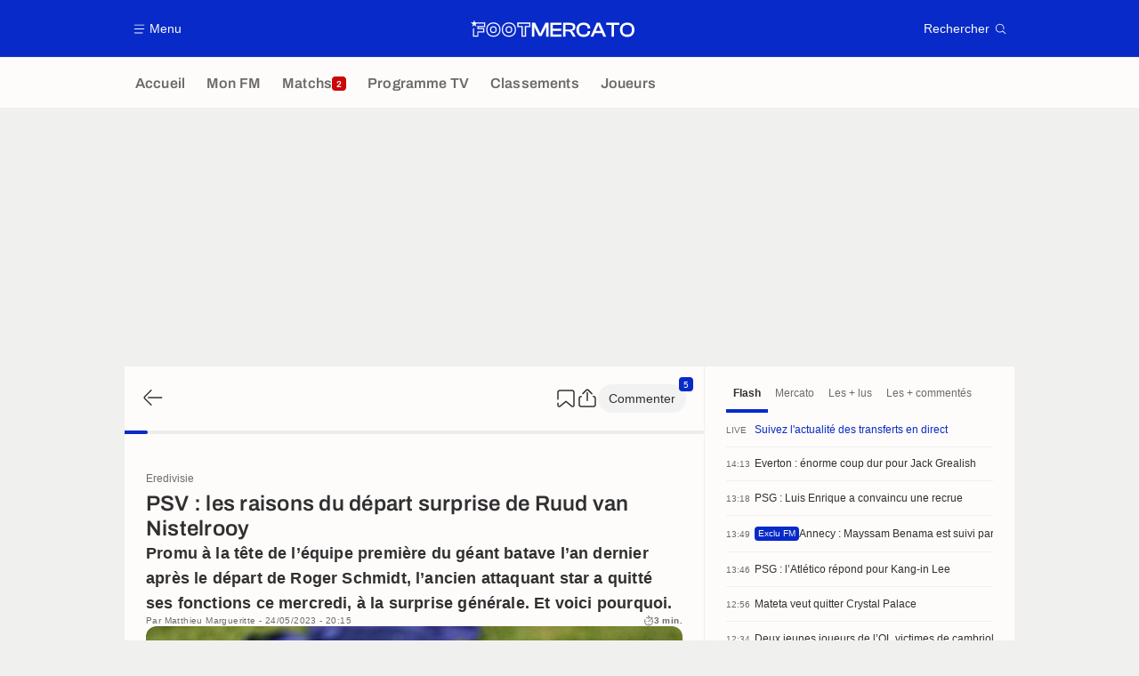

--- FILE ---
content_type: text/html; charset=UTF-8
request_url: https://www.footmercato.net/a2466197441804348189-psv-les-raisons-du-depart-surprise-de-ruud-van-nistelrooy
body_size: 27759
content:
    <!doctype html>
<html lang="fr" class="no-js" >
    <head>
        <meta charset="UTF-8">
        <meta name="viewport" content="width=device-width,initial-scale=1,maximum-scale=1,user-scalable=no">

                                            <link rel="preconnect" href="https://optiyield.opti-digital.com">
                <link rel="dns-prefetch" href="https://optiyield.opti-digital.com">
                        <link rel="preconnect" href="https://securepubads.g.doubleclick.net">
            <link rel="dns-prefetch" href="https://securepubads.g.doubleclick.net">
            <link rel="preconnect" href="https://c.amazon-adsystem.com">
            <link rel="dns-prefetch" href="https://c.amazon-adsystem.com">
            <link rel="preconnect" href="https://ib.adnxs.com">
            <link rel="dns-prefetch" href="https://ib.adnxs.com">
                                                <link rel="preconnect" href="https://sdk.privacy-center.org">
                    <link rel="dns-prefetch" href="https://sdk.privacy-center.org">
                                            <link rel="preconnect" href="https://logs1409.xiti.com">
        <link rel="dns-prefetch" href="https://logs1409.xiti.com">

                            
                                <script>document.documentElement.classList.remove("no-js");</script>
        
                    <style>body{background:#fff;-webkit-animation:-start 6s steps(1,end) 0s 1 normal both;-moz-animation:-start 6s steps(1,end) 0s 1 normal both;-ms-animation:-start 6s steps(1,end) 0s 1 normal both;animation:-start 6s steps(1,end) 0s 1 normal both}@-webkit-keyframes -start{from{visibility:hidden}to{visibility:visible}}@-moz-keyframes -start{from{visibility:hidden}to{visibility:visible}}@-ms-keyframes -start{from{visibility:hidden}to{visibility:visible}}@-o-keyframes -start{from{visibility:hidden}to{visibility:visible}}@keyframes -start{from{visibility:hidden}to{visibility:visible}}</style>
            <noscript><style>body{-webkit-animation:none;-moz-animation:none;-ms-animation:none;animation:none}</style></noscript>
                        










<style>
:root, body .forceLightmode {
    --grey1000: #303030;
    --grey1000rgb: 48,48,48;
    --grey900: #474747;
    --grey800: #6B6B6B;
    --grey400: #E1E1E0;
    --grey300: #EEECEC;
    --grey200: #F0F0EF;
    --grey100: #F2F2F2;
    --grey0: #FEFCFB;
    --grey0rgb: 254,252,251;
    --primary: #072AC8;
    --primaryRGB: 7,42,200;
    --onPrimary: #FEFCFB;
    --onPrimaryRGB: 254,252,251;

    --secondary: #CA0709;
    --secondaryRGB: 202,7,9;
    --onSecondary: #FEFCFB;
    --onSecondaryRGB: 254,252,251;

    --yellow-card: #FFC107;
    --red-card: #D32F2F;

    --success: #7CB342;
    --warning: #FDB935;
    --danger: #E53935;

    --live: #CA0709;
    --liveRGB: 202,7,9;
    --onLive: #FEFCFB;

    --betclic: #E20014;
    --parionssport: #00265A;
    --pmu: #007831;
    --unibet: #3AAA35;
    --winamax: #B5121B;
    --zebet: #CF0C1C;
}

body.darkmode, body .forceDarkmode {
            --grey1000: #FEFCFB;
            --grey1000rgb: 254,252,251;
            --grey900: #B8B8B8;
            --grey800: #98989F;
            --grey400: #0D0D0D;
            --grey300: #242424;
            --grey200: #000000;
            --grey100: #2C2C2E;
            --grey0: #171717;
            --grey0rgb: 23,23,23;
    
    --primary: #2972FA;
    --primaryRGB: 41,114,250;
    --onPrimary: #171717;
    --onPrimaryRGB: 23,23,23;

    --secondary: #EF3120;
    --secondaryRGB: 239,49,32;
    --onSecondary: #FEFCFB;
    --onSecondaryRGB: 254,252,251;

    --yellow-card: #FFC107;
    --red-card: #D32F2F;

    --success: #3BC14F;
    --warning: #FCB045;
    --danger: #FC5545;

    --live: #EF3120;
    --liveRGB: 239,49,32;
    --onLive: #FEFCFB;

    --betclicDark: #FF707D;
    --parionssportDark: #063574;
    --pmuDark: #00B84B;
    --unibetDark: #77D373;
    --winamaxDark: #F27D84;
    --zebetDark: #F77882;
}
</style>

            <link rel="stylesheet" href="https://www.footmercato.net/build/css/common.2f823942.css">
                    
                    <title>PSV : les raisons du départ surprise de Ruud van Nistelrooy</title>
<meta name="description" content="Promu à la tête de l’équipe première du géant batave l’an dernier après le départ de Roger Schmidt, l’ancien attaquant star a quitté ses fonction (...) - Footmercato"/>


<meta property="og:site_name" content="Foot Mercato : Info Transferts Football - Actu Foot Transfert"/>
<meta property="og:url" content="https://www.footmercato.net/a2466197441804348189-psv-les-raisons-du-depart-surprise-de-ruud-van-nistelrooy"/>
<meta property="og:type" content="article"/>
<meta property="og:title" content="PSV : les raisons du départ surprise de Ruud van Nistelrooy"/>
<meta property="og:description" content="Promu à la tête de l’équipe première du géant batave l’an dernier après le départ de Roger Schmidt, l’ancien attaquant star a quitté ses fonction (...) - Footmercato"/>
<meta property="og:image" content="https://assets-fr.imgfoot.com/media/cache/1200x675/ruud.jpg"/>
    <meta property="og:image:width" content="1200"/>
    <meta property="og:image:height" content="675"/>

<meta name="twitter:site" content="@footmercato"/>
<meta name="twitter:card" content="summary_large_image"/>
<meta name="twitter:title" content="PSV : les raisons du départ surprise de Ruud van Nistelrooy"/>
<meta name="twitter:description" content="Promu à la tête de l’équipe première du géant batave l’an dernier après le départ de Roger Schmidt, l’ancien attaquant star a quitté ses fonction (...) - Footmercato"/>
<meta name="twitter:image" content="https://assets-fr.imgfoot.com/media/cache/1200x675/ruud.jpg"/>
<meta name="twitter:url" content="https://www.footmercato.net/a2466197441804348189-psv-les-raisons-du-depart-surprise-de-ruud-van-nistelrooy"/>
<meta name="twitter:app:name:iphone" content="Foot Mercato"/>
<meta name="twitter:app:id:iphone" content="537919329"/>
<meta name="twitter:app:name:ipad" content="Foot Mercato"/>
<meta name="twitter:app:id:ipad" content="537919329"/>
<meta name="twitter:app:name:googleplay" content="Foot Mercato"/>
<meta name="twitter:app:id:googleplay" content="net.footmercato.mobile"/>
<meta name="twitter:widgets:theme" content=""/>
    <meta name="twitter:creator" content="MattMargueritte"/>

<meta property="fb:app_id" content="188207067884072"/>

    <link rel="canonical" href="https://www.footmercato.net/a2466197441804348189-psv-les-raisons-du-depart-surprise-de-ruud-van-nistelrooy"/>

    <link rel="author" href="https://www.footmercato.net/auteur/1159860016694890825" />

    <meta name="author" content="Matthieu Margueritte">





<meta name="robots" content="max-image-preview:large">

<meta name="apple-mobile-web-app-title" content="Foot Mercato">
<meta name="apple-itunes-app" content="app-id=537919329">
<meta name="application-name" content="Foot Mercato">

    <meta name="theme-color" content="#072AC8" data-light="#072AC8" data-dark="#3753D1">

<meta name="msapplication-TileColor" content="#072AC8">
<meta name="msapplication-TileImage" content="https://www.footmercato.net/build/favicons/mstile-150x150.png">
<meta name="msapplication-config" content="https://www.footmercato.net/browserconfig.xml">

        
        <link rel="manifest" href="https://www.footmercato.net/manifest.json">
        <link rel="apple-touch-icon" href="https://www.footmercato.net/build/favicons/apple-touch-icon.003c90f9.png">
<link rel="icon" type="image/png" sizes="16x16" href="https://www.footmercato.net/build/favicons/favicon-16x16.92bf6a1d.png">
<link rel="icon" type="image/png" id="favicon32" sizes="32x32" href="https://www.footmercato.net/build/favicons/favicon-32x32.45ab321b.png" data-src-alert="https://www.footmercato.net/build/favicons/favicon-32x32-alert.4f670079.png" data-src="https://www.footmercato.net/build/favicons/favicon-32x32.45ab321b.png">
<link rel="icon" type="image/png" sizes="192x192" href="https://www.footmercato.net/build/favicons/android-chrome-192x192.88189be8.png"  />
<link rel="icon" type="image/png" sizes="512x512" href="https://www.footmercato.net/build/favicons/android-chrome-512x512.b8dfbce8.png"  />
<link rel="mask-icon" href="https://www.footmercato.net/build/favicons/safari-pinned-tab.430333f4.svg" color="#072ac8">


                    <script type="application/ld+json">
                [{"@context":"https:\/\/schema.org","@type":"NewsArticle","mainEntityOfPage":{"@type":"WebPage","@id":"https:\/\/www.footmercato.net\/a2466197441804348189-psv-les-raisons-du-depart-surprise-de-ruud-van-nistelrooy"},"headline":"PSV : les raisons du d\u00e9part surprise de Ruud van Nistelrooy","speakable":{"@type":"SpeakableSpecification","cssSelector":[".heroHeader__title",".articleLead",".group__main .wysiwygContent"]},"datePublished":"2023-05-24T18:15:33+00:00","dateModified":"2023-05-25T10:50:31+00:00","author":[{"@type":"Person","name":"Matthieu Margueritte","url":"https:\/\/www.footmercato.net\/auteur\/1159860016694890825"}],"publisher":{"@type":"Organization","name":"Foot Mercato","logo":{"@type":"ImageObject","url":"https:\/\/www.footmercato.net\/build\/images\/cover-fr.97524046.jpg","width":"1200","height":"675"},"sameAs":["https:\/\/www.facebook.com\/footmercato","https:\/\/x.com\/footmercato","https:\/\/www.instagram.com\/footmercato\/","https:\/\/www.youtube.com\/c\/mercato","https:\/\/flipboard.com\/@FootMercato","https:\/\/www.snapchat.com\/discover\/Foot_Mercato\/1697664684","https:\/\/www.tiktok.com\/@footmercato","https:\/\/www.twitch.tv\/footmercato","https:\/\/fr.wikipedia.org\/wiki\/Foot_Mercato"]},"description":"Promu \u00e0 la t\u00eate de l\u2019\u00e9quipe premi\u00e8re du g\u00e9ant batave l\u2019an dernier apr\u00e8s le d\u00e9part de Roger Schmidt, l\u2019ancien attaquant star a quitt\u00e9 ses fonctions ce mercredi, \u00e0 la surprise g\u00e9n\u00e9rale. Et voici pourquoi.","keywords":"Football, Pays-Bas, Eredivisie, Ruud van Nistelrooij, PSV, PSV Eindhoven","articleBody":"La nouvelle est tomb\u00e9e un peu apr\u00e8s 13h. Apr\u00e8s une petite saison aux commandes de l\u2019\u00e9quipe premi\u00e8re du PSV, Ruud van Nistelrooy quitte imm\u00e9diatement le club n\u00e9erlandais. \u00c0 une journ\u00e9e de la fin du championnat, l\u2019ancienne gloire du PSV et de Manchester United laisse son \u00e9curie \u00e0 la deuxi\u00e8me place du classement d\u2019Eredivisie, \u00e0 dix points du champion Feyenoord et avec trois longueurs d\u2019avance sur l\u2019Ajax Amsterdam. Nomm\u00e9 en 2022 suite au d\u00e9part de l\u2019Allemand Roger Schmidt au Benfica, RVN n\u2019aura donc pas fait long feu. Son assistant Fred Rutten assurera l\u2019int\u00e9rim le week-end prochain contre l\u2019AZ Alkmaar.\u00abVan Nistelrooy a d\u00e9clar\u00e9 ce matin qu\u2019\u00e0 son avis, il n\u2019y avait pas assez de soutien et d\u2019appui au sein du club pour continuer plus longtemps. Il l\u2019a \u00e9galement expliqu\u00e9 au groupe de joueurs et au personnel imm\u00e9diatement apr\u00e8s le match. Dimanche prochain, Fred Rutten reprendra temporairement son r\u00f4le d\u2019entra\u00eeneur principal \u00e0 la demande du conseil d\u2019administration. Le PSV regrette la d\u00e9cision de Van Nistelrooy et lui est reconnaissant d\u2019avoir remport\u00e9 le Johan Cruijff Schaal et le TOTO KNVB Beker cette saison et esp\u00e8re terminer l\u2019ann\u00e9e footballistique \u00e0 la deuxi\u00e8me place\u00bb, indiquait le communiqu\u00e9 publi\u00e9 par le club batave. Depuis, face \u00e0 ce coup de tonnerre, les r\u00e9actions se succ\u00e8dent. Et de mani\u00e8re g\u00e9n\u00e9rale, l\u2019opinion regrette cette fin am\u00e8re entre Van Nistelrooy et son club de c\u0153ur. Du c\u00f4t\u00e9 des joueurs, c\u2019est plus ou moins pareil. Arriv\u00e9 l\u2019\u00e9t\u00e9 dernier au PSV en provenance du PSG, Xavi Simons n\u2019a pas h\u00e9sit\u00e9 \u00e0 t\u00e9moigner son affection \u00e0 son d\u00e9sormais ex-entra\u00eeneur. \u00ab\u00a0Merci d\u2019avoir fait de moi un meilleur joueur et m\u2019avoir aid\u00e9 \u00e0 r\u00e9aliser l\u2019un de mes r\u00eaves d\u2019atteindre l\u2019\u00e9quipe nationale. Reconnaissant pour toujours. Bonne chance pour la suite coach \u00bb, a-t-il post\u00e9 sur son compte Instagram. Van Nistelrooy a \u00e9t\u00e9 l\u00e2ch\u00e9 par ses joueurs, dont Xavi SimonsMais attention, car ces remerciements pourraient n\u2019\u00eatre qu\u2019un discours de fa\u00e7ade. Nous y reviendrons. NOS r\u00e9v\u00e8le que Ruud van Nistelrooy s\u2019est entretenu mardi avec ses dirigeants afin de faire le point sur son cas. Il aurait alors \u00e9t\u00e9 d\u00e9cid\u00e9 de se revoir \u00e0 l\u2019issue de la saison. Mais ce mercredi matin, changement de ton. Van Nistelrooy a annonc\u00e9 au club son choix de plier bagage. Mais pour quelle raison ? Concr\u00e8tement, outre certains \u00e9pisodes douloureux du mercato (des d\u00e9parts non voulus comme celui de Cody Gakpo, ndlr), le technicien ne se sentait plus soutenu. Au sein du club, l\u2019\u00e9limination en barrages de la Ligue des Champions face aux Rangers est mal pass\u00e9e. Tout comme les d\u00e9faites face \u00e0 Cambuur et Groningen, les deux cancres d\u2019Eredivisie. Un constat qui peut para\u00eetre assez dur, d\u2019autant que le PSV est bien parti pour finir deuxi\u00e8me et priver l\u2019Ajax de Ligue des Champions. Sans oublier sa victoire en coupe des Pays-Bas, toujours face au rival ajacide. Mais ce n\u2019est pas tout.Van Nistelrooy avait \u00e9galement des rapports compliqu\u00e9s avec deux de ses adjoints, Fred Rutten et Andr\u00e9 Ooijer. Des accusations auxquelles RVN avait r\u00e9pondu \u00e0 sa fa\u00e7on. \u00ab\u00a0Je pense que cette histoire est mont\u00e9e en \u00e9pingle. La temp\u00e9rature dans la salle est de 18 degr\u00e9s. Bien s\u00fbr, elle monte parfois au point d\u2019\u00e9bullition, parce que vous \u00eates occup\u00e9 par quelque chose, mais ext\u00e9rieurement, nous sommes unis.\u00a0\u00bb Il n\u2019emp\u00eache que les joueurs du PSV seraient touch\u00e9s par le d\u00e9part imminent d\u2019Ooijer et esp\u00e8rent que Rutten ne s\u2019en ira pas. Enfin, et c\u2019est l\u00e0 o\u00f9 l\u2019on retrouver notre ami Xavi Simons, RVN aurait surtout \u00e9t\u00e9 l\u00e2ch\u00e9 par un groupe de joueurs cadres. Le Telegraaf a en effet r\u00e9v\u00e9l\u00e9 que six joueurs, dont Xavi Simons et Luuk de Jong, sont all\u00e9s se plaindre de leur entra\u00eeneur \u00e0 leur direction (au directeur g\u00e9n\u00e9ral Marcel Brands et au directeur technique Earnest Stewart). Concr\u00e8tement, ils se sont plaints de certains choix tactiques et de la relation tendue entre leur coach et le staff technique. Et sans surprise, ce qui devait arriver arriva. Van Nistelrooy n\u2019a pas manqu\u00e9 une lettre de l\u2019article du Telegraaf. Face \u00e0 cette impasse avec ses joueurs et ses dirigeants, l\u2019entra\u00eeneur de 46 ans a donc pr\u00e9f\u00e9r\u00e9 partir de lui-m\u00eame. ","articleSection":["Eredivisie"],"image":["https:\/\/assets-fr.imgfoot.com\/media\/cache\/1200x675\/ruud.jpg","https:\/\/assets-fr.imgfoot.com\/media\/cache\/1200x900\/ruud.jpg","https:\/\/assets-fr.imgfoot.com\/media\/cache\/1200x1200\/ruud.jpg","https:\/\/assets-fr.imgfoot.com\/ruud.jpg"],"video":{"@type":"VideoObject","name":"PSV : les raisons du d\u00e9part surprise de Ruud van Nistelrooy","description":"Promu \u00e0 la t\u00eate de l\u2019\u00e9quipe premi\u00e8re du g\u00e9ant batave l\u2019an dernier apr\u00e8s le d\u00e9part de Roger Schmidt, l\u2019ancien attaquant star a quitt\u00e9 ses fonctions ce mercredi, \u00e0 la surprise g\u00e9n\u00e9rale. Et voici pourquoi.","thumbnailUrl":["https:\/\/assets-fr.imgfoot.com\/media\/cache\/1200x675\/ruud.jpg","https:\/\/assets-fr.imgfoot.com\/media\/cache\/1200x900\/ruud.jpg","https:\/\/assets-fr.imgfoot.com\/media\/cache\/1200x1200\/ruud.jpg","https:\/\/assets-fr.imgfoot.com\/ruud.jpg"],"uploadDate":"2023-05-24T18:15:33+00:00","embedUrl":"https:\/\/www.dailymotion.com\/embed\/video\/x8d8vh8"}},{"@context":"https:\/\/schema.org","@type":"BreadcrumbList","itemListElement":[{"@type":"ListItem","name":"Accueil","position":1,"item":"https:\/\/www.footmercato.net\/"},{"@type":"ListItem","name":"Eredivisie","position":2,"item":"https:\/\/www.footmercato.net\/pays-bas\/eredivisie\/"},{"@type":"ListItem","name":"PSV : les raisons du d\u00e9part surprise de Ruud van Nistelrooy","position":3}]}]
            </script>
                    </head>

    <body class="page page--article_show   " data-kvcontent="article2466197441804348189"data-kvvideo="yes"data-kvArticleType="center"data-kvVideoPerfectMatch="yes"data-kvarticlehastiktok="no"data-kvVideoPlayer="dailymotion"data-kvCompetition="1176248209038340764"data-kvTeam="75368440552133546"data-kvPerson="3974513425728558002" data-id="2466197441804348189" data-page="article_show"  data-website="Foot Mercato" data-privacyPolicyURL="https://www.footmercato.net/politique-cookie" data-disqus=footmercato-1 >
                                            <div class="reg-int">
                        <div id="/45503615/tab_footmercato/interstitiel_art"
             class="gtag gtag--t gtag--int "
             data-sizes='[[1, 1]]'
             data-context="tab"
             data-code="interstitiel_art"
             data-path="/45503615/tab_footmercato/interstitiel_art"
             data-appnexus-id=""
             data-teads-id=""
             data-pubmatic-id=""
             data-rubicon-id=""
             data-ix-id=""
                             data-equativ-id=""
             data-mediasquare-id=""
             data-nexx360-id=""
             data-seedtag-id=""
             data-taboola-id=""
             data-smilewanted-id=""
             data-optidigital-id=""
             data-ttd-id=""
                
        ></div>
    

                        <div id="/45503615/mweb_footmercato/interstitiel_art"
             class="gtag gtag--m gtag--int "
             data-sizes='[[1, 1]]'
             data-context="mweb"
             data-code="interstitiel_art"
             data-path="/45503615/mweb_footmercato/interstitiel_art"
             data-appnexus-id=""
             data-teads-id=""
             data-pubmatic-id=""
             data-rubicon-id=""
             data-ix-id=""
                             data-equativ-id=""
             data-mediasquare-id=""
             data-nexx360-id=""
             data-seedtag-id=""
             data-taboola-id=""
             data-smilewanted-id=""
             data-optidigital-id=""
             data-ttd-id=""
                
        ></div>
    
        </div>
        <div class="reg-ovr">
                <div id="/45503615/mweb_footmercato/overlay_art"
             class="gtag gtag--m gtag--ovr "
             data-sizes='[[300, 50], [320, 50], [300, 100], [320, 100], &quot;fluid&quot;]'
             data-context="mweb"
             data-code="overlay_art"
             data-path="/45503615/mweb_footmercato/overlay_art"
             data-appnexus-id="19062943"
             data-teads-id="130817"
             data-pubmatic-id="3178968"
             data-rubicon-id="306444"
             data-ix-id="559149"
                             data-equativ-id="91511"
             data-mediasquare-id="footmercato.net_overlay_atf_banner_mobile"
             data-nexx360-id="frbptbhx"
             data-seedtag-id="34290298"
             data-taboola-id="MWeb_FootMercato/Overlay_ART"
             data-smilewanted-id="adversport.com_hb_3"
             data-optidigital-id="ART_Overlay"
             data-ttd-id="MWeb_FootMercato/Overlay_ART"
                
        ></div>
    
    <a class="reg-ovr_close hidden">&times;</a>
</div>


                                                
                            <div class="main">
                                            <header class="logoHeader">
    <div class="logoHeader__container">
        
<a  class="button button--alternate button--medium   "   role=button data-menumodal=open aria-label=Menu>
    <span class="button__iconWrapper">
            
<svg xmlns="http://www.w3.org/2000/svg" width="13" height="13" fill="currentColor" viewBox="0 0 24 24">
    <path d="M2.25 4.5h19.5c.413 0 .75-.338.75-.75a.752.752 0 0 0-.75-.75H2.25a.752.752 0 0 0-.75.75c0 .412.337.75.75.75ZM21.75 11.25H2.25a.752.752 0 0 0-.75.75c0 .412.337.75.75.75h19.5c.413 0 .75-.338.75-.75a.752.752 0 0 0-.75-.75ZM18.75 19.5H2.25a.752.752 0 0 0-.75.75c0 .413.337.75.75.75h16.5c.413 0 .75-.337.75-.75a.752.752 0 0 0-.75-.75Z"/>
</svg>


        </span><span class="button__textWrapper">Menu</span>
</a>


                    <a href="https://www.footmercato.net/" class="logoHeader__logo" aria-label="Foot Mercato : Info Transferts Football - Actu Foot Transfert">
                
<svg xmlns="http://www.w3.org/2000/svg" fill="none" viewBox="0 0 386 40" width="184" height="19">
      <title>Foot Mercato : Info Transferts Football - Actu Foot Transfert</title>
      <path fill="currentColor" fill-rule="evenodd" d="M33.93 6.07H10.35L8.38 0 6.4 6.07h-.64v.02H0l5.18 3.76-1.98 6.08 5.18-3.76 5.17 3.76-1.98-6.08 1.83-1.33h17.95v5.91H15.5v7h13.86l.01 5.35H15.5v10H7.68l.03-17.89-2.49 1.83-.04 18.51h12.74l.01-10h13.95l-.02-10.24H18.28v-2.12h15.64l.01-10.8ZM166.76 25.5l-2.77 6.53-2.87-6.55-9.37-18.9h-7.54v32.94h5.78V19.36l-.17-4.1 1.78 4.24 8.99 18.09h6.61l8.99-18.1 1.78-4.23-.17 4.12v20.14h5.77V6.58h-7.54l-9.27 18.92Zm47.42 14.02h-26.37V6.58h26.37v5.26h-20.6v8.5h19.88v5.22h-19.88v8.7h20.6v5.26Zm23.42-13.91c5.86-.55 9.21-3.88 9.21-9.23 0-6.14-4.54-9.8-12.13-9.8h-17v32.94h5.77V27h5.63c4 0 5.4 1.12 6.73 3.48l5.19 9.04h6.63l-5.63-9.8c-1.15-2.03-2.27-3.38-4.4-4.11Zm3.24-8.51c0 3.75-1.8 5.27-6.21 5.27h-11.21V11.84h11.21c4.37 0 6.21 1.57 6.21 5.26Zm12.88-6.38C256.75 7.69 261 6.09 266 6.09c9.37 0 15.69 5.17 15.68 12.85v1h-6.3v-1c0-4.84-3.16-7.3-9.38-7.3-7.45 0-10.88 3.67-10.88 11.41s3.47 11.35 10.93 11.35c6.31 0 9.38-2.39 9.38-7.3v-.91h6.3v.91a11.7 11.7 0 0 1-4.4 9.45C274.52 38.81 270.6 40 266 40c-5 0-9.29-1.59-12.34-4.63-3.05-3.04-4.66-7.27-4.66-12.32 0-5.05 1.69-9.3 4.72-12.33Zm51.02-4.14h-7.69l-14.64 32.94h6.4l3.71-8.41h16.66l3.7 8.41h6.5L304.81 6.75l-.07-.17ZM300.85 12l1.8 4.42 4.2 9.45h-12l4.2-9.46 1.8-4.41Zm31.08-.16h-12.7V6.58h31.08v5.26h-12.65v27.68h-5.73V11.84Zm36.96-5.75c-5 0-9.33 1.6-12.39 4.63-3.06 3.03-4.69 7.3-4.69 12.33s1.62 9.28 4.69 12.32c3.07 3.04 7.35 4.63 12.39 4.63C379.3 40 386 33.35 386 23.05c0-10.3-6.7-16.96-17.11-16.96Zm11.07 17c0 7.74-3.52 11.35-11.07 11.35-7.55 0-11-3.5-11-11.35s3.5-11.41 11-11.41S380 15.27 380 23.05l-.04.04Zm-343.31-.36c0 10.18 6.74 17 16.74 17 10.04 0 16.78-6.82 16.78-17s-6.77-17-16.78-17c-10.01 0-16.74 6.82-16.74 17Zm2.66.04c0-8.69 5.53-14.3 14.08-14.3a14.05 14.05 0 0 1 10.29 3.86c2.51 2.53 3.83 6.14 3.83 10.44s-1.32 7.9-3.83 10.44a14.09 14.09 0 0 1-10.29 3.86c-8.55 0-14.08-5.61-14.08-14.3Zm6.27-.01c0 5.32 2.7 8.14 7.81 8.14h.01c5.13 0 7.83-2.8 7.83-8.14 0-5.34-2.71-8.16-7.84-8.16-6.46 0-7.81 4.44-7.81 8.16Zm2.74 0c0-3.98 1.37-5.45 5.07-5.45h.01c3.67 0 5.09 1.49 5.09 5.45s-1.4 5.43-5.1 5.43c-3.7 0-5.07-1.45-5.07-5.43ZM90 39.73c-10 0-16.74-6.82-16.74-17S80 5.81 90 5.81c10 0 16.78 6.82 16.78 17S100 39.73 90 39.73Zm0-31.26c-8.55 0-14.08 5.61-14.08 14.3 0 8.69 5.53 14.3 14.08 14.3a14.09 14.09 0 0 0 10.29-3.86 14.49 14.49 0 0 0 3.83-10.44 14.45 14.45 0 0 0-3.83-10.44A14.05 14.05 0 0 0 90 8.47Zm0 22.43c-5.11 0-7.82-2.82-7.82-8.14 0-3.72 1.36-8.16 7.82-8.16 5.12 0 7.83 2.82 7.83 8.16S95.13 30.9 90 30.9Zm0-13.59c-3.69 0-5.07 1.47-5.07 5.45 0 3.98 1.38 5.43 5.07 5.43 3.69 0 5.1-1.47 5.1-5.43s-1.43-5.45-5.1-5.45Zm29.78 22.22h10.83V17.1h10.1v-11h-31.07v11h10.14v22.43Zm7.9-2.88h-5.07l.05-22.37h-10.14V9h25.26v5.23h-10.1v22.42Z" clip-rule="evenodd"/>
</svg>


            </a>
        
         
<a  class="button button--alternate button--medium   "   role=button data-searchmodal=open aria-label=Rechercher>
    <span class="button__textWrapper">Rechercher</span><span class="button__iconWrapper">
            
<svg xmlns="http://www.w3.org/2000/svg" width="13" height="13" fill="currentColor" viewBox="0 0 24 24">
    <path d="M22.282 21.218 16.8 15.735a.747.747 0 0 0-1.058 0c-2.91 2.902-7.642 2.902-10.552 0A7.421 7.421 0 0 1 3 10.455c0-1.988.78-3.862 2.19-5.265A7.386 7.386 0 0 1 10.455 3c1.995 0 3.87.78 5.28 2.19a7.411 7.411 0 0 1 1.822 7.552.751.751 0 0 0 .48.945.751.751 0 0 0 .945-.48A8.897 8.897 0 0 0 16.8 4.14a8.901 8.901 0 0 0-6.338-2.625 8.902 8.902 0 0 0-6.33 2.625 8.871 8.871 0 0 0-2.625 6.33c0 2.393.93 4.65 2.625 6.345a9.046 9.046 0 0 0 6.33 2.617 8.964 8.964 0 0 0 5.783-2.114l4.98 4.98c.15.15.337.217.532.217a.747.747 0 0 0 .532-1.275l-.007-.023Z"/>
</svg>


        </span>
</a>

    </div>
</header>

                        <div class="mainNavigation">
    <nav class="mainNavigation__container">
        <ul class="mainNavigation__list">
                            <li class="mainNavigation__item">
                    <a href=/ class="mainNavigationButton   " >
    <span class="mainNavigationButton__iconText">
<svg xmlns="http://www.w3.org/2000/svg" width="24" height="24" fill="currentColor" viewBox="0 0 24 24">
    <path class="svgActive" d="m21.367 8.182-7.5-6.022a2.959 2.959 0 0 0-3.735 0l-7.5 6.022a3.02 3.02 0 0 0-1.132 2.37v9.765c0 1.208.96 2.19 2.145 2.19h3.712c1.186 0 2.145-.982 2.145-2.19v-4.95c0-.382.285-.69.646-.69h3.712c.353 0 .645.308.645.69v4.95c0 1.208.96 2.19 2.145 2.19h3.713c1.184 0 2.145-.982 2.145-2.19v-9.764a3.02 3.02 0 0 0-1.133-2.37h-.008Z"/>
    <path class="svgInactive" d="m21.367 8.182-7.5-6.022a2.948 2.948 0 0 0-3.727 0l-7.5 6.022a3.05 3.05 0 0 0-1.14 2.37v8.198c0 .413.337.75.75.75s.75-.337.75-.75v-8.197c0-.466.21-.916.578-1.2l7.5-6.023a1.468 1.468 0 0 1 1.852 0l7.508 6.022c.36.285.57.728.57 1.2v9.758c0 .383-.293.69-.645.69H16.65c-.352 0-.645-.308-.645-.69v-4.95c0-1.207-.96-2.19-2.137-2.19h-3.72c-1.178 0-2.138.982-2.138 2.19v4.95c0 .383-.292.69-.645.69H3.757a.752.752 0 0 0-.75.75c0 .413.338.75.75.75h3.608c1.185 0 2.145-.983 2.145-2.19v-4.95c0-.383.285-.69.638-.69h3.72c.352 0 .637.307.637.69v4.95c0 1.207.96 2.19 2.145 2.19h3.713c1.184 0 2.145-.983 2.145-2.19v-9.757c0-.923-.428-1.808-1.133-2.37h-.008Z"/>
</svg>

<span class="mainNavigationButton__iconText__shortText">Accueil</span>
        <span class="mainNavigationButton__iconText__text">Accueil</span>
    </span></a>

                </li>
                            <li class="mainNavigation__item">
                    <a href=/mon-fm/ class="mainNavigationButton   " >
    <span class="mainNavigationButton__iconText">
<svg xmlns="http://www.w3.org/2000/svg" width="24" height="24" fill="currentColor" viewBox="0 0 24 24">
  <path class="svgActive" d="M22.417 9.457c-.217-.637-.78-1.05-1.44-1.05l-5.767-.03-1.838-5.872a1.433 1.433 0 0 0-1.38-1.012c-.637 0-1.192.404-1.38 1.012L8.76 8.4H3.007c-.66 0-1.222.412-1.44 1.05a1.56 1.56 0 0 0 .533 1.748l4.68 3.547-1.785 5.723c-.203.652.03 1.357.585 1.747a1.476 1.476 0 0 0 1.762-.03l4.613-3.532 4.68 3.532a1.474 1.474 0 0 0 1.762.03c.555-.39.788-1.095.585-1.747l-1.785-5.723 4.68-3.547c.533-.405.75-1.11.533-1.748l.007.008Z"/>
  <path class="svgInactive"  d="M22.418 9.457a1.503 1.503 0 0 0-1.44-1.05l-5.768-.022-1.83-5.88A1.431 1.431 0 0 0 12 1.493c-.637 0-1.185.397-1.38 1.02L8.903 8.024l-.135.383H3.023c-.54 0-1.02.277-1.298.735a1.59 1.59 0 0 0-.045 1.552.747.747 0 0 0 1.013.307A.747.747 0 0 0 3 9.99c-.007-.015 0-.068.023-.082h5.745c.66 0 1.245-.428 1.447-1.073L12 3.12l1.785 5.722a1.526 1.526 0 0 0 1.448 1.073h5.745v.098l-2.633 1.995s-.045.037-.067.06L15.9 13.86s-.075.06-.097.09a.729.729 0 0 0-.188.758l1.943 6.225c.015.06-.015.067-.008.067l-4.68-3.532a1.451 1.451 0 0 0-1.747 0l-4.665 3.54s-.038-.015-.023-.075l1.943-6.226a.81.81 0 0 0-.285-.847l-2.258-1.702a.752.752 0 0 0-1.05.15.752.752 0 0 0 .15 1.05l1.86 1.402-1.785 5.723c-.21.652.03 1.357.585 1.747a1.476 1.476 0 0 0 1.763-.03l4.612-3.532 4.68 3.532a1.474 1.474 0 0 0 1.763.038c.555-.39.787-1.096.585-1.748l-1.785-5.722 2.047-1.546s.053-.037.075-.06l2.558-1.942c.532-.398.75-1.103.532-1.748l-.007-.014Z"/>
</svg>

<span class="mainNavigationButton__iconText__shortText">Mon FM</span>
        <span class="mainNavigationButton__iconText__text">Mon FM</span>
    </span></a>

                </li>
                            <li class="mainNavigation__item">
                    <a href=/live/ class="mainNavigationButton  live " >
    <span class="mainNavigationButton__iconText">
<svg xmlns="http://www.w3.org/2000/svg" width="24" height="24" fill="currentColor" viewBox="0 0 24 24">
    <path class="svgActive" d="M4.5 15V9h-3v6h3ZM9 12c0 1.395.953 2.573 2.25 2.903V9.098A2.994 2.994 0 0 0 9 12ZM15 12a2.994 2.994 0 0 0-2.25-2.902v5.805A2.994 2.994 0 0 0 15 12ZM19.5 9v6h3V9h-3Z"/>
    <path class="svgActive" d="M1.5 6v1.5h3.75c.412 0 .75.338.75.75v7.5c0 .413-.338.75-.75.75H1.5V18a3 3 0 0 0 3 3h6.75v-4.567A4.492 4.492 0 0 1 7.5 12c0-2.227 1.62-4.08 3.75-4.433V3H4.5a3 3 0 0 0-3 3ZM19.5 3h-6.75v4.567A4.492 4.492 0 0 1 16.5 12c0 2.227-1.62 4.08-3.75 4.433V21h6.75a3 3 0 0 0 3-3v-1.5h-3.75a.752.752 0 0 1-.75-.75v-7.5c0-.412.337-.75.75-.75h3.75V6a3 3 0 0 0-3-3Z"/>
    <path class="svgInactive" d="M19.5 3h-15a3 3 0 0 0-3 3v11.25c0 .413.337.75.75.75s.75-.337.75-.75v-.75h2.25c.412 0 .75-.337.75-.75v-7.5a.752.752 0 0 0-.75-.75H3V6c0-.825.675-1.5 1.5-1.5h6.75v3.067A4.505 4.505 0 0 0 7.5 12a4.505 4.505 0 0 0 3.75 4.433V19.5h-7.5a.752.752 0 0 0-.75.75c0 .413.337.75.75.75H19.5a3 3 0 0 0 3-3V6a3 3 0 0 0-3-3Zm-15 6v6H3V9h1.5Zm8.25.105A3 3 0 0 1 15 12a3 3 0 0 1-2.25 2.895v-5.79ZM9 12a3 3 0 0 1 2.25-2.895v5.79A3 3 0 0 1 9 12Zm10.5 7.5h-6.75v-3.067A4.505 4.505 0 0 0 16.5 12a4.505 4.505 0 0 0-3.75-4.433V4.5h6.75c.825 0 1.5.675 1.5 1.5v1.5h-2.25a.752.752 0 0 0-.75.75v7.5c0 .413.337.75.75.75H21V18c0 .825-.675 1.5-1.5 1.5ZM21 15h-1.5V9H21v6Z"/>
</svg>

<span class="mainNavigationButton__iconText__shortText">Matchs</span>
        <span class="mainNavigationButton__iconText__text">Matchs</span>
    </span><span class="mainNavigationButton__badge">
            
<span class="count count--secondary count--tiny">2</span>

        </span></a>

                </li>
                            <li class="mainNavigation__item">
                    <a href=/programme-tv/ class="mainNavigationButton   " >
    <span class="mainNavigationButton__iconText">
<svg xmlns="http://www.w3.org/2000/svg" width="24" height="24" fill="currentColor" viewBox="0 0 24 24">
    <path class="svgActive" fill-rule="evenodd" clip-rule="evenodd" d="M22.5 15.75V6a3 3 0 0 0-3-3h-15a3 3 0 0 0-3 3v9.75c0 1.335.87 2.468 2.078 2.858l-1.11 1.11a.756.756 0 0 0 0 1.064c.15.143.337.218.532.218a.768.768 0 0 0 .533-.218l2.032-2.032h12.87l2.033 2.032c.15.143.337.218.532.218a.768.768 0 0 0 .532-.218.756.756 0 0 0 0-1.064l-1.11-1.11A3.002 3.002 0 0 0 22.5 15.75Zm-12-7.5H9v6c0 .412-.338.75-.75.75a.752.752 0 0 1-.75-.75v-6H6a.752.752 0 0 1-.75-.75c0-.412.338-.75.75-.75h4.5c.412 0 .75.338.75.75s-.338.75-.75.75Zm5.962 6.24a.747.747 0 0 1-.712.51.936.936 0 0 1-.24-.037.752.752 0 0 1-.473-.48l-2.25-6.743a.758.758 0 0 1 .473-.953.758.758 0 0 1 .953.473l1.537 4.613 1.538-4.613c.134-.39.555-.6.952-.473.39.136.6.556.473.953l-2.25 6.742v.008Z"/>
    <path class="svgInactive" d="M22.5 15.78V5.97A2.977 2.977 0 0 0 19.53 3H4.47A2.977 2.977 0 0 0 1.5 5.97V15c0 .412.337.75.75.75S3 15.412 3 15V5.97c0-.81.66-1.47 1.47-1.47h15.06c.81 0 1.47.66 1.47 1.47v9.81c0 .81-.66 1.47-1.47 1.47H5.25a.747.747 0 0 0-.285.06.753.753 0 0 0-.247.165l-2.25 2.25A.747.747 0 0 0 3 21a.768.768 0 0 0 .533-.218l2.032-2.032h12.877l2.033 2.032c.15.15.337.218.532.218a.747.747 0 0 0 .532-1.275l-1.116-1.117a2.955 2.955 0 0 0 2.085-2.82l-.008-.008Z"/>
    <path class="svgInactive" d="M8.25 15c.412 0 .75-.338.75-.75v-6h1.5c.412 0 .75-.338.75-.75a.752.752 0 0 0-.75-.75H6a.752.752 0 0 0-.75.75c0 .412.338.75.75.75h1.5v6c0 .412.338.75.75.75ZM15.068 14.543l.045.09c.03.052.067.097.105.142.022.022.037.045.06.06.067.052.135.09.21.12l.015.008c.075.022.15.037.232.037a.794.794 0 0 0 .233-.037l.015-.008a.728.728 0 0 0 .21-.12c.022-.023.045-.038.06-.06a.635.635 0 0 0 .105-.143c.015-.03.03-.052.045-.09.007-.022.022-.037.03-.052l2.25-6.75a.761.761 0 0 0-.473-.953.741.741 0 0 0-.945.473l-1.537 4.62-1.538-4.62a.749.749 0 1 0-1.417.48l2.25 6.75.03.053h.015Z"/>
</svg>

<span class="mainNavigationButton__iconText__shortText">Prog TV</span>
        <span class="mainNavigationButton__iconText__text">Programme TV</span>
    </span></a>

                </li>
                            <li class="mainNavigation__item">
                    <a href=/classement/ class="mainNavigationButton   " >
    <span class="mainNavigationButton__iconText">
<svg xmlns="http://www.w3.org/2000/svg" width="24" height="24" fill="currentColor" viewBox="0 0 24 24">
    <path class="svgActive" d="M18.75 11.25h-3V4.5a3 3 0 0 0-3-3h-1.5a3 3 0 0 0-3 3v3.75h-3a3 3 0 0 0-3 3v8.25a3 3 0 0 0 3 3h13.5a3 3 0 0 0 3-3v-5.25a3 3 0 0 0-3-3Zm.57 6.262c-.12.18-.293.316-.518.413-.224.098-.487.15-.787.15-.338 0-.623-.052-.848-.157a1.11 1.11 0 0 1-.517-.435 1.192 1.192 0 0 1-.172-.638v-.098h.81v.113c0 .172.06.315.172.413.12.105.293.15.517.15.226 0 .383-.045.503-.15.12-.098.18-.256.18-.458 0-.158-.03-.277-.098-.36a.43.43 0 0 0-.247-.18.955.955 0 0 0-.33-.06h-.367v-.63h.36c.112 0 .21-.015.3-.06a.53.53 0 0 0 .217-.188.605.605 0 0 0 .082-.322.651.651 0 0 0-.075-.315.446.446 0 0 0-.21-.18.803.803 0 0 0-.307-.06.813.813 0 0 0-.315.06.45.45 0 0 0-.225.18.612.612 0 0 0-.075.3v.09h-.795v-.15c0-.225.053-.42.172-.592.12-.166.285-.3.503-.398a1.94 1.94 0 0 1 .75-.135c.285 0 .532.037.75.128.21.09.375.217.495.39.12.165.18.367.18.6a.953.953 0 0 1-.323.72c-.097.082-.202.15-.33.202v.03c.218.06.398.18.533.345.135.172.21.39.21.66-.008.24-.067.45-.195.622Zm-8.513-12.87c.128-.007.285-.045.458-.09.172-.052.352-.112.525-.187.18-.075.338-.15.473-.24h.374v3.45h.915v.675h-2.737v-.675h.982v-2.43h-.99v-.502ZM7.507 15H4.516v-.217c0-.18.038-.345.098-.488.067-.15.15-.285.262-.412.112-.12.24-.24.375-.353.135-.112.277-.217.42-.322.165-.128.322-.248.465-.368.15-.12.263-.248.36-.39a.8.8 0 0 0 .135-.457.595.595 0 0 0-.06-.24.594.594 0 0 0-.188-.203.672.672 0 0 0-.345-.075c-.15 0-.27.023-.367.075a.455.455 0 0 0-.218.21.633.633 0 0 0-.074.33v.217h-.803s0-.052-.015-.082c0-.037-.007-.082-.007-.135 0-.293.067-.533.202-.72.135-.188.315-.33.548-.42.232-.09.487-.135.78-.135.262 0 .487.037.667.105.173.075.315.172.428.3.104.12.18.247.232.39a1.302 1.302 0 0 1-.038.93c-.067.158-.157.3-.277.435-.112.143-.255.27-.412.398-.158.127-.33.247-.51.375-.09.06-.18.127-.263.187a2.96 2.96 0 0 0-.21.165c-.053.06-.098.113-.135.165h1.942V15Z"/>
    <path class="svgInactive" d="M18.75 11.25h-3V4.5a3 3 0 0 0-3-3h-1.5a3 3 0 0 0-3 3v3.75H4.905a2.66 2.66 0 0 0-2.655 2.655v7.845c0 .413.337.75.75.75s.75-.337.75-.75v-7.845c0-.637.518-1.155 1.155-1.155H8.25V21H6a.752.752 0 0 0-.75.75c0 .413.338.75.75.75h12.75a3 3 0 0 0 3-3v-5.25a3 3 0 0 0-3-3ZM14.25 21h-4.5V4.5c0-.825.675-1.5 1.5-1.5h1.5c.825 0 1.5.675 1.5 1.5V21Zm6-1.5c0 .825-.675 1.5-1.5 1.5h-3v-8.25h3c.825 0 1.5.675 1.5 1.5v5.25Z"/>
    <path class="svgInactive" d="M6.135 12.84c-.15.12-.3.24-.465.367-.142.105-.285.21-.42.323a4.232 4.232 0 0 0-.375.353 1.496 1.496 0 0 0-.262.405 1.19 1.19 0 0 0-.098.495V15H7.5v-.735H5.565a.63.63 0 0 1 .135-.158c.06-.052.128-.112.21-.172.083-.06.173-.12.263-.188.18-.127.352-.247.51-.374.157-.128.3-.255.412-.39.12-.136.21-.286.278-.436.067-.15.105-.33.105-.517 0-.135-.023-.27-.068-.412a1.028 1.028 0 0 0-.232-.398 1.137 1.137 0 0 0-.428-.293 1.708 1.708 0 0 0-.66-.112c-.292 0-.555.045-.78.135-.225.09-.412.232-.547.42-.135.188-.203.428-.203.72v.135a.2.2 0 0 0 .015.082h.803v-.217c0-.135.022-.24.075-.33a.534.534 0 0 1 .217-.21.764.764 0 0 1 .368-.075c.15 0 .262.03.345.082.09.053.15.12.187.203.038.082.06.158.06.24a.818.818 0 0 1-.135.457c-.09.135-.21.27-.36.39v-.007ZM12.638 4.125h-.375c-.143.082-.3.165-.473.24a4.892 4.892 0 0 1-.525.188c-.172.052-.33.082-.457.09v.502h.99v2.43h-.983v.675h2.745v-.675h-.915v-3.45h-.007ZM18.772 15.885v-.022c.128-.053.233-.128.33-.21a.903.903 0 0 0 .323-.713.998.998 0 0 0-.18-.6 1.12 1.12 0 0 0-.495-.39 1.94 1.94 0 0 0-.75-.135c-.285 0-.533.045-.75.143a1.168 1.168 0 0 0-.503.397c-.12.172-.18.367-.18.592v.15h.795v-.09c0-.12.03-.217.075-.3a.465.465 0 0 1 .218-.18.813.813 0 0 1 .315-.06c.12 0 .217.023.307.06.09.038.158.098.21.18a.567.567 0 0 1 .075.308c0 .135-.03.24-.082.322a.48.48 0 0 1-.218.188.651.651 0 0 1-.3.06h-.36v.63h.368c.12 0 .232.015.33.052a.508.508 0 0 1 .247.18c.068.083.098.203.098.36 0 .21-.06.36-.18.466-.12.097-.285.15-.503.15-.217 0-.397-.053-.51-.15a.531.531 0 0 1-.18-.413v-.113h-.81v.105c0 .24.06.45.173.638.112.188.285.33.517.435.225.105.51.157.848.157.307 0 .57-.052.795-.15.225-.097.397-.232.517-.412.12-.172.188-.383.188-.622 0-.27-.068-.488-.21-.66a1.078 1.078 0 0 0-.533-.353h.015Z"/>
</svg>

<span class="mainNavigationButton__iconText__shortText">Class.</span>
        <span class="mainNavigationButton__iconText__text">Classements</span>
    </span></a>

                </li>
                            <li class="mainNavigation__item">
                    <a href=/joueur/ class="mainNavigationButton   " >
    <span class="mainNavigationButton__iconText"><span class="mainNavigationButton__iconText__shortText">Joueurs</span>
        <span class="mainNavigationButton__iconText__text">Joueurs</span>
    </span></a>

                </li>
                    </ul>
    </nav>
</div>

                    
                                                        <div id="/45503615/desk_footmercato/header_art"
             class="gtag gtag--d  gtag--header"
             data-sizes='[[970, 250], [728, 90], [970, 90], [1000, 250]]'
             data-context="desk"
             data-code="header_art"
             data-path="/45503615/desk_footmercato/header_art"
             data-appnexus-id="19062915"
             data-teads-id="130817"
             data-pubmatic-id="3178924"
             data-rubicon-id="703032"
             data-ix-id="559122"
                             data-equativ-id="91490"
             data-mediasquare-id="footmercato.net_header_atf_mban_desktop"
             data-nexx360-id="xyhplhrm"
             data-seedtag-id="34290277"
             data-taboola-id="Desk_FootMercato/Header_ART"
             data-smilewanted-id="adversport.com_hb_2"
             data-optidigital-id=""
             data-ttd-id="Desk_FootMercato/Header_ART"
                
        ></div>
    
                    
                            <div class="group group--1 ">
                                    <div class="group__main ">
                        <div class="topBar ">
    <div class="topBar__sticky">
        <div class="topBar__top">

            <a href="/" aria-label="retour" data-navigationBack class="topBar__buttonBack">
                <span class="topBar__buttonBack__iconBack">
                
<svg xmlns="http://www.w3.org/2000/svg" width="24" height="24" fill="currentColor" viewBox="0 0 24 24">
    <path d="M21.75 11.25h-15A.752.752 0 0 0 6 12c0 .412.338.75.75.75h15c.413 0 .75-.338.75-.75a.752.752 0 0 0-.75-.75Z" />
    <path d="M3.217 12.533A.742.742 0 0 1 3 12c0-.203.075-.39.217-.533l7.193-7.185a.747.747 0 1 0-1.058-1.057L2.16 10.41A2.23 2.23 0 0 0 1.5 12c0 .6.232 1.162.66 1.59l7.192 7.192c.15.15.338.218.533.218a.747.747 0 0 0 .533-1.275l-7.193-7.193h-.008Z" />
</svg>


                </span>
                <span class="topBar__buttonBack__iconLogo">
                
<svg  width="24" height="24" fill="currentColor" viewBox="0 0 64 64" xmlns="http://www.w3.org/2000/svg">
<path d="M59.36 9.904H20.88L17.664 0l-3.216 9.904h-1.056v.032H4l8.448 6.128L9.216 26l8.448-6.144L26.112 26l-3.232-9.936 2.976-2.16h29.296v9.632H29.296v11.44h22.592l.032 8.72H29.296V60H16.544l.032-29.184-4.064 2.992L12.464 64h20.768l.016-16.32H56l-.016-16.704h-22.16V27.52h25.52l.016-17.616Z"/>
</svg>


                </span>
            </a>

            <div class="topBar__actions">
                                    <button class="topBar__action topBar__action--actionPromoteAppNotification" data-modal="modalPromoteAppNotification" data-modal-src="/promote-app-landing/">
                        
<svg xmlns="http://www.w3.org/2000/svg" width="24" height="24" fill="currentColor" viewBox="0 0 24 24">
    <path class="svgActive" d="M18.645 15.727V8.453c-.037-3.068-2.445-5.618-5.557-6.105A1.127 1.127 0 0 0 12 1.508c-.525 0-.96.36-1.087.84-3.113.487-5.52 3.037-5.558 6.12v7.267l-1.44 1.808a.753.753 0 0 0 .585 1.223h2.468A5.254 5.254 0 0 0 12 22.514a5.26 5.26 0 0 0 5.033-3.75H19.5a.753.753 0 0 0 .585-1.223l-1.44-1.807v-.008ZM4.5 4.83a.768.768 0 0 0 .533-.217l1.5-1.5a.747.747 0 1 0-1.058-1.058l-1.5 1.5a.747.747 0 0 0 .533 1.275H4.5ZM18.968 4.613c.15.15.337.217.532.217a.747.747 0 0 0 .532-1.275l-1.5-1.5a.747.747 0 1 0-1.057 1.058l1.5 1.5h-.007Z"/>
    <path class="svgInactive" d="M18.645 15.727V8.453c-.037-3.068-2.445-5.618-5.557-6.105A1.127 1.127 0 0 0 12 1.508c-.525 0-.96.36-1.087.84-3.113.487-5.52 3.037-5.558 6.12v2.04c0 .412.338.75.75.75.413 0 .75-.338.75-.75V8.475c.03-2.602 2.34-4.717 5.145-4.717 2.805 0 5.115 2.115 5.145 4.71v7.53c0 .172.06.337.165.464l.63.796H6.06l.63-.796a.765.765 0 0 0 .165-.464v-.99a.752.752 0 0 0-.75-.75.752.752 0 0 0-.75.75v.727l-1.44 1.808a.753.753 0 0 0 .585 1.223h2.475A5.213 5.213 0 0 0 12 22.514a5.213 5.213 0 0 0 5.025-3.75H19.5a.753.753 0 0 0 .585-1.223l-1.44-1.807v-.008ZM12 21a3.704 3.704 0 0 1-3.42-2.25h6.848a3.712 3.712 0 0 1-3.42 2.25H12ZM4.5 4.83a.768.768 0 0 0 .533-.217l1.5-1.5a.747.747 0 1 0-1.058-1.058l-1.5 1.5a.747.747 0 0 0 .533 1.275H4.5ZM18.968 4.613c.15.15.337.217.532.217a.747.747 0 0 0 .532-1.275l-1.5-1.5a.747.747 0 1 0-1.057 1.058l1.5 1.5h-.007Z"/>
</svg>


                    </button>
                                                    <button aria-label="Enregistrer dans le marque page" class="topBar__action topBar__action--actionBookmark" data-article-id="2466197441804348189">
                        
<svg xmlns="http://www.w3.org/2000/svg" width="24" height="24" fill="currentColor" viewBox="0 0 24 24">
  <path class="svgActive" d="M18.75 2.25H5.25a3 3 0 0 0-3 3v14.28a2.247 2.247 0 0 0 3.615 1.785L12 16.283l6.157 5.054a2.245 2.245 0 0 0 2.348.203 2.234 2.234 0 0 0 1.238-2.01V5.25a3 3 0 0 0-3-3h.007Z"/>
  <path class="svgInactive" d="M19.5 21.788c-.473 0-.938-.15-1.335-.443l-6.157-5.055-6.135 5.033a2.247 2.247 0 0 1-3.616-1.785v-2.28c0-.413.338-.75.75-.75.413 0 .75.337.75.75v2.28c0 .292.158.54.413.674.128.06.45.18.78-.067l6.577-5.4a.756.756 0 0 1 .953 0l6.607 5.423c.308.224.63.105.75.044a.73.73 0 0 0 .413-.674V5.25c0-.825-.675-1.5-1.5-1.5H5.25c-.825 0-1.5.675-1.5 1.5v7.5c0 .412-.337.75-.75.75a.752.752 0 0 1-.75-.75v-7.5a3 3 0 0 1 3-3h13.5a3 3 0 0 1 3 3v14.28c0 .855-.473 1.627-1.238 2.01-.322.165-.667.24-1.012.24v.008Z"/>
</svg>


                    </button>
                
                                    <button aria-label="Partager" class="topBar__action topBar__action--actionShare"  data-share>
                        
<svg  width="24" height="24" fill="currentColor" viewBox="0 0 24 24">
    <path fill-rule="evenodd" clip-rule="evenodd" d="M6.9 7.365a.747.747 0 0 1-.533-1.275l3.923-3.922a2.422 2.422 0 0 1 3.413 0l3.922 3.922a.747.747 0 1 1-1.057 1.058l-3.923-3.923a.912.912 0 0 0-1.29 0L7.433 7.148a.736.736 0 0 1-.533.217ZM12 15a.752.752 0 0 1-.75-.75V5.437c0-.412.338-.75.75-.75s.75.338.75.75v8.813c0 .412-.338.75-.75.75Zm-9.75 3.75a3 3 0 0 0 3 3h13.5a3 3 0 0 0 3-3V12a3 3 0 0 0-3-3 .752.752 0 0 0-.75.75c0 .412.337.75.75.75.825 0 1.5.675 1.5 1.5v6.75c0 .825-.675 1.5-1.5 1.5H5.25c-.825 0-1.5-.675-1.5-1.5V12c0-.825.675-1.5 1.5-1.5.412 0 .75-.338.75-.75A.752.752 0 0 0 5.25 9a3 3 0 0 0-3 3v6.75Z"/>
</svg>


                    </button>
                
                
                                    <div class="buttonWithCount">
                                                
<a  class="button button--tertiary button--medium  topBar__action topBar__action--actionComment "   role=button data-identifier=2466197441804348189 data-url=https://www.footmercato.net/a2466197441804348189-psv-les-raisons-du-depart-surprise-de-ruud-van-nistelrooy data-category=9576710>
    <span class="button__textWrapper">Commenter</span>
</a>

                                                    
<span class="count count--primary count--tiny">5</span>

                                            </div>
                            </div>
        </div>

                    <div class="topBar__progressTrack">
                <div class="topBar__progressBar " data-progressReadingBar
                    style="transform: translateX(4%)"></div>
            </div>
            </div>
</div>



    <div class="heroHeader ">
    <div class="heroHeader_titleContainer">
                    <div class="heroHeader__specificities">
                                                                    <span class="heroHeader__competition">Eredivisie</span>
                            </div>
                <h1 class="heroHeader__title">PSV : les raisons du départ surprise de Ruud van Nistelrooy</h1>
    </div>

            <h2 class="articleLead"  data-live-id="articleLead.isLive"  data-live-value="16850118310"  data-live="0"  data-live-reload="1" >Promu à la tête de l’équipe première du géant batave l’an dernier après le départ de Roger Schmidt, l’ancien attaquant star a quitté ses fonctions ce mercredi, à la surprise générale. Et voici pourquoi.</h2>

    
    <div class="heroHeader__publication">
        <div class="heroHeader__authorsDates">
                            Par
                                                            <a href="/auteur/1159860016694890825">Matthieu Margueritte</a>
                                                                                                <time datetime="2023-05-24T18:15:33+00:00">
                    - 24/05/2023
                    - 20:15
                </time>
                                </div>

                    <div class="heroHeader__readingTime">
                
<svg xmlns="http://www.w3.org/2000/svg" width="12" height="12" fill="currentColor" viewBox="0 0 24 24">
    <path fill-rule="evenodd" clip-rule="evenodd" d="m19.83 6.098-.547.57a9.688 9.688 0 0 1 2.467 6.457c0 5.378-4.372 9.75-9.75 9.75s-9.75-4.372-9.75-9.75c0-1.613.382-3.143 1.132-4.56a.747.747 0 0 1 1.013-.315c.368.195.51.645.315 1.012a8.172 8.172 0 0 0-.953 3.855c0 4.553 3.698 8.25 8.25 8.25 4.553 0 8.25-3.697 8.25-8.25 0-4.552-3.697-8.25-8.25-8.25-1.702 0-3.33.51-4.71 1.478a.747.747 0 0 1-1.042-.18.747.747 0 0 1 .18-1.043 9.66 9.66 0 0 1 4.815-1.717v-.78h-.75a.752.752 0 0 1-.75-.75c0-.413.338-.75.75-.75h3c.412 0 .75.337.75.75s-.338.75-.75.75h-.75v.788a9.677 9.677 0 0 1 5.46 2.204l.54-.562-.54-.525a.754.754 0 0 1-.015-1.058.747.747 0 0 1 1.058-.022l1.08 1.042 1.08 1.043a.754.754 0 0 1-.526 1.29.726.726 0 0 1-.517-.21l-.54-.518Zm-6.705 1.027c0 .622-.502 1.125-1.125 1.125a1.123 1.123 0 0 1-1.125-1.125C10.875 6.503 11.377 6 12 6s1.125.503 1.125 1.125ZM12 20.25c.623 0 1.125-.503 1.125-1.125S12.623 18 12 18s-1.125.503-1.125 1.125.502 1.125 1.125 1.125Zm7.125-7.125c0 .623-.503 1.125-1.125 1.125a1.123 1.123 0 0 1-1.125-1.125c0-.623.503-1.125 1.125-1.125s1.125.502 1.125 1.125ZM6 14.25c.622 0 1.125-.502 1.125-1.125S6.622 12 6 12s-1.125.502-1.125 1.125S5.378 14.25 6 14.25Zm7.125-1.125c0 .623-.502 1.125-1.125 1.125v.008a1.123 1.123 0 0 1-1.125-1.125c0-.623.502-1.125 1.125-1.125h.06L15.975 8.1a.747.747 0 1 1 1.057 1.057l-3.907 3.908v.06Z"/>
</svg>


                <span>3 min.</span>
            </div>
            </div>

            <div class="heroHeader__media heroHeader__media--image">
            <picture>
                <source srcset="https://assets-fr.imgfoot.com/media/cache/1200x675/ruud.jpg"
                        media="(min-width: 820px)"
                        width="1200"
                        height="675"
                        alt="Ruud van Nistelrooy "
                >
                                <img src="https://assets-fr.imgfoot.com/media/cache/642x382/ruud.jpg" alt="Ruud van Nistelrooy " fetchpriority="high"
                width="642" height="382">
    
            </picture>

            <span class="heroHeader__copyright ">@Maxppp</span>
                    </div>
        </div>

    <div class="wysiwygContent"  data-live-id="articleContent.isLive"  data-live-value="16850118310"  data-live="0"  data-live-reload="1" >
            <p>La nouvelle est tombée un peu après 13h. Après une petite saison aux commandes de l’équipe première du <a href='https://www.footmercato.net/club/psv-eindhoven/'>PSV</a>, <a href='https://www.footmercato.net/entraineur/ruud-van-nistelrooy'>Ruud</a> van Nistelrooy quitte immédiatement le club néerlandais. À une journée de la fin du championnat, l’ancienne gloire du PSV et de Manchester United laisse son écurie à la deuxième place du <a href="https://www.footmercato.net/pays-bas/eredivisie/classement">classement</a> d’Eredivisie, à dix points du champion Feyenoord et avec trois longueurs d’avance sur l’Ajax Amsterdam. Nommé en 2022 suite au départ de l’Allemand Roger Schmidt au Benfica, RVN n’aura donc pas fait long feu. Son assistant Fred Rutten assurera l’intérim le week-end prochain contre l’AZ Alkmaar.</p>


                <div class="adWrapper adWrapper--m">
            <span>La suite après cette publicité</span>
            <div id="/45503615/mweb_footmercato/art_center_1"
             class="gtag gtag--m  "
             data-sizes='[[300, 250], [320, 100], [320, 50], [336, 280], [250, 250], [200, 200], [180, 150], &quot;fluid&quot;]'
             data-context="mweb"
             data-code="art_center_1"
             data-path="/45503615/mweb_footmercato/art_center_1"
             data-appnexus-id="19062937"
             data-teads-id="130667"
             data-pubmatic-id="3178943"
             data-rubicon-id="268920"
             data-ix-id="559143"
                             data-equativ-id="91500"
             data-mediasquare-id="footmercato.net_center-1_atf_pave_mobile"
             data-nexx360-id="9rchpu5f"
             data-seedtag-id="34290310"
             data-taboola-id="MWeb_FootMercato/ART_Center_1"
             data-smilewanted-id="adversport.com_hb_4"
             data-optidigital-id="ART_Center_1"
             data-ttd-id="MWeb_FootMercato/ART_Center_1"
                
        ></div>
            </div>
    

        <div class="article__iframe article__iframe--dailymotion article__iframe--dailymotion-sticky"><script data-src-prebid="https://geo.dailymotion.com/player/x165ku.js" data-video="x8d8vh8" data-params="mute=1" defer></script></div>


        <p><em>«Van Nistelrooy a déclaré ce matin qu’à son avis, il n’y avait pas assez de soutien et d’appui au sein du club pour continuer plus longtemps. Il l’a également expliqué au groupe de joueurs et au personnel immédiatement après le match. Dimanche prochain, Fred Rutten reprendra temporairement son rôle d’entraîneur principal à la demande du conseil d’administration. Le PSV regrette la décision de Van Nistelrooy et lui est reconnaissant d’avoir remporté le Johan Cruijff Schaal et le TOTO KNVB Beker cette saison et espère terminer l’année footballistique à la deuxième place»</em>, indiquait le communiqué publié par le club batave. Depuis, face à ce coup de tonnerre, les réactions se succèdent. Et de manière générale, l’opinion regrette cette fin amère entre Van Nistelrooy et son club de cœur. Du côté des joueurs, c’est plus ou moins pareil. Arrivé l’été dernier au PSV en provenance du PSG, Xavi Simons n’a pas hésité à témoigner son affection à son désormais ex-entraîneur. <em>« Merci d’avoir fait de moi un meilleur joueur et m’avoir aidé à réaliser l’un de mes rêves d’atteindre l’équipe nationale. Reconnaissant pour toujours. Bonne chance pour la suite coach »</em>, a-t-il posté sur son compte Instagram. </p>


                <div class="adWrapper adWrapper--m">
            <span>La suite après cette publicité</span>
            <div id="/45503615/mweb_footmercato/art_center_2"
             class="gtag gtag--m  "
             data-sizes='[[300, 250], [320, 100], [320, 50], [336, 280], [250, 250], [200, 200], [180, 150], &quot;fluid&quot;]'
             data-context="mweb"
             data-code="art_center_2"
             data-path="/45503615/mweb_footmercato/art_center_2"
             data-appnexus-id=""
             data-teads-id="130667"
             data-pubmatic-id="4854659"
             data-rubicon-id="2704576"
             data-ix-id="929788"
                             data-equativ-id=""
             data-mediasquare-id="footmercato.net_center-2_mtf_pave_mobile"
             data-nexx360-id="espnwsi1"
             data-seedtag-id="34290311"
             data-taboola-id="MWeb_FootMercato/art_center_2"
             data-smilewanted-id="adversport.com_hb_4"
             data-optidigital-id=""
             data-ttd-id="Mweb_FootMercato/art_center_2"
                
        ></div>
            </div>
    

        <h3>Van Nistelrooy a été lâché par ses joueurs, dont Xavi Simons</h3>


        <p>Mais attention, car ces remerciements pourraient n’être qu’un discours de façade. Nous y reviendrons. <em>NOS</em> révèle que Ruud van Nistelrooy s’est entretenu mardi avec ses dirigeants afin de faire le point sur son cas. Il aurait alors été décidé de se revoir à l’issue de la saison. Mais ce mercredi matin, changement de ton. Van Nistelrooy a annoncé au club son choix de plier bagage. Mais pour quelle raison ? Concrètement, outre certains épisodes douloureux du mercato (des départs non voulus comme celui de Cody Gakpo, ndlr), le technicien ne se sentait plus soutenu. Au sein du club, l’élimination en barrages de la Ligue des Champions face aux Rangers est mal passée. Tout comme les défaites face à Cambuur et Groningen, les deux cancres d’Eredivisie. Un constat qui peut paraître assez dur, d’autant que le PSV est bien parti pour finir deuxième et priver l’Ajax de Ligue des Champions. Sans oublier sa victoire en coupe des Pays-Bas, toujours face au rival ajacide. Mais ce n’est pas tout.</p>


        <p>Van Nistelrooy avait également des rapports compliqués avec deux de ses adjoints, Fred Rutten et André Ooijer. Des accusations auxquelles RVN avait répondu à sa façon. <em>« Je pense que cette histoire est montée en épingle. La température dans la salle est de 18 degrés. Bien sûr, elle monte parfois au point d’ébullition, parce que vous êtes occupé par quelque chose, mais extérieurement, nous sommes unis. »</em> Il n’empêche que les joueurs du PSV seraient touchés par le départ imminent d’Ooijer et espèrent que Rutten ne s’en ira pas. Enfin, et c’est là où l’on retrouver notre ami Xavi Simons, RVN aurait surtout été lâché par un groupe de joueurs cadres. Le <em>Telegraaf</em> a en effet révélé que six joueurs, dont Xavi Simons et Luuk de Jong, sont allés se plaindre de leur entraîneur à leur direction (au directeur général Marcel Brands et au directeur technique Earnest Stewart). Concrètement, ils se sont plaints de certains choix tactiques et de la relation tendue entre leur coach et le staff technique. Et sans surprise, ce qui devait arriver arriva. Van Nistelrooy n’a pas manqué une lettre de l’article du <em>Telegraaf</em>. Face à cette impasse avec ses joueurs et ses dirigeants, l’entraîneur de 46 ans a donc préféré partir de lui-même. </p>




</div>

    <div class="articleFooter"  data-live-id="articleFooter.isLive"  data-live-value="16850118310"  data-live="0"  data-live-reload="1" >
    <span>Pub. le <time datetime="2023-05-24T18:15:33+00:00">24/05/2023 20:15</time></span>
            <span>- MAJ le <time datetime="2023-05-25T10:50:31+00:00">25/05/2023 12:50</time></span>
    </div>


    <div id="articleDisqusButtonContainer" class="wrapper " >
                
<a  class="button button--primary button--big  buttonDisplayToThreadEmbed button--fullWidth"       >
    <span class="button__textWrapper">Voir tous les commentaires (5)</span><span class="button__iconWrapper">
            
<svg xmlns="http://www.w3.org/2000/svg" width="19" height="19" fill="currentColor" viewBox="0 0 24 24">
    <path d="M18 12a.752.752 0 0 0-.75-.75h-15a.752.752 0 0 0-.75.75c0 .412.337.75.75.75h15c.413 0 .75-.338.75-.75Z" />
    <path d="m21.84 10.41-7.192-7.193a.747.747 0 1 0-1.058 1.058l7.192 7.192c.143.143.218.33.218.533s-.075.39-.218.533l-7.192 7.192A.747.747 0 0 0 14.123 21a.768.768 0 0 0 .532-.218l7.193-7.192c.427-.428.66-.99.66-1.59 0-.6-.233-1.162-.66-1.59h-.008Z" />
</svg>


        </span>
</a>



    </div>


                </div>
            
            
                            <div class="group__side">
                        
<div class="blockSingle flashArticles" >
    <div class="blockSingle__container">
        
        <div class="blockSingle__content ">
            <div class="tabs tabs--menu  " data-tabs >
    <nav class="tabs__links" data-tabsLinks>
        <ul>
                            <li>
                    <a href="#tabFlash" class="active "
                       data-tabsLink  data-api="https://www.footmercato.net/side-articles/flash?filters%5BisHomepageDisabled%5D=0" >
                                                    Flash
                        
                                            </a>
                                    </li>
                            <li>
                    <a href="#tabMercato" class=" "
                       data-tabsLink  data-api="https://www.footmercato.net/side-articles/mercato?filters%5BisHomepageDisabled%5D=0" >
                                                    Mercato
                        
                                            </a>
                                    </li>
                            <li>
                    <a href="#tabMostRead" class=" "
                       data-tabsLink  data-api="https://www.footmercato.net/side-articles/most-read?filters%5BisHomepageDisabled%5D=0" >
                                                    Les + lus
                        
                                            </a>
                                    </li>
                            <li>
                    <a href="#tabMostCommented" class=" "
                       data-tabsLink  data-api="https://www.footmercato.net/side-articles/most-commented?filters%5BisHomepageDisabled%5D=0" >
                                                    Les + commentés
                        
                                            </a>
                                    </li>
                        <span class="tabs__indicator" data-tabsIndicator></span>
        </ul>
    </nav>
    <div class="tabs__subMenuSlot" data-tabsSubMenuSlot></div>
            <div class="tabs__contents" data-tabsContents>
                            <div id="tabFlash" class="tabs__tab active"  data-tabsContent >
                        <article class="articleCompact articleCompact--live">
    <a class="articleCompact__link articleCompact__link--isHighlighted" href="https://www.footmercato.net/transferts-en-direct">
        <span class="articleCompact__date">LIVE</span>
                <h3 class="articleCompact__title">Suivez l&#039;actualité des transferts en direct</h3>
    </a>
</article>

    <div id="flashArticlesWrapper" class="wrapper sideArticles" >
                <article class="articleCompact ">
    <a class="articleCompact__link " href="https://www.footmercato.net/a8913292075548472864-everton-enorme-coup-dur-pour-jack-grealish">
        <span class="articleCompact__date">14:13</span>
                <h3 class="articleCompact__title">Everton : énorme coup dur pour Jack Grealish</h3>
    </a>
</article>

    <article class="articleCompact ">
    <a class="articleCompact__link " href="https://www.footmercato.net/a4955026694701268877-psg-luis-enrique-a-convaincu-une-recrue">
        <span class="articleCompact__date">13:18</span>
                <h3 class="articleCompact__title">PSG : Luis Enrique a convaincu une recrue </h3>
    </a>
</article>

    <article class="articleCompact ">
    <a class="articleCompact__link " href="https://www.footmercato.net/a2992210753081209651-annecy-mayssam-benama-est-suivi-par-plusieurs-clubs-europeens">
        <span class="articleCompact__date">13:49</span>
                    <span class="articleCompact__specificity">
                <span class="tags ">Exclu FM</span>

            </span>
                <h3 class="articleCompact__title">Annecy : Mayssam Benama est suivi par plusieurs clubs européens</h3>
    </a>
</article>

    <article class="articleCompact ">
    <a class="articleCompact__link " href="https://www.footmercato.net/a2042499132970072669-psg-latletico-repond-pour-kang-in-lee">
        <span class="articleCompact__date">13:46</span>
                <h3 class="articleCompact__title">PSG : l’Atlético répond pour Kang-in Lee </h3>
    </a>
</article>

    <article class="articleCompact ">
    <a class="articleCompact__link " href="https://www.footmercato.net/a276272897746418995-mateta-veut-quitter-crystal-palace">
        <span class="articleCompact__date">12:56</span>
                <h3 class="articleCompact__title">Mateta veut quitter Crystal Palace</h3>
    </a>
</article>

    <article class="articleCompact ">
    <a class="articleCompact__link " href="https://www.footmercato.net/a9085690916828904865-deux-jeunes-joueurs-de-lol-victimes-de-cambriolages">
        <span class="articleCompact__date">12:34</span>
                <h3 class="articleCompact__title">Deux jeunes joueurs de l’OL victimes de cambriolages </h3>
    </a>
</article>


    </div>

        <div class="buttonLinks buttonLinks--side">
                <ul class="buttonLinks__list">
                            <li class="buttonLinks__item">
                    
<a href=https://www.footmercato.net/actualite-a-la-une class="button button--tertiary button--small   "   >
    <span class="button__textWrapper">Voir tous</span>
</a>


                </li>
                            <li class="buttonLinks__item">
                    
<a href=# class="button button--tertiary button--small   "   data-side-pagination-previous=1 aria-label=↑>
    <span class="button__iconWrapper">
            
<svg xmlns="http://www.w3.org/2000/svg" width="10" height="10" fill="currentColor" viewBox="0 0 24 24">
    <path d="M12 6a.752.752 0 0 0-.75.75v15c0 .413.338.75.75.75s.75-.337.75-.75v-15A.752.752 0 0 0 12 6Z" />
    <path d="M20.782 9.345 13.59 2.16c-.848-.848-2.333-.848-3.18 0L3.217 9.345a.747.747 0 1 0 1.058 1.057l7.192-7.184a.76.76 0 0 1 1.058 0l7.192 7.192c.15.15.338.217.533.217a.747.747 0 0 0 .532-1.275v-.007Z" />
</svg>


        </span>
</a>


                </li>
                            <li class="buttonLinks__item">
                    
<a href=# class="button button--tertiary button--small   "   data-side-pagination-next=https://www.footmercato.net/side-articles/flash?filters%5BisHomepageDisabled%5D=0 aria-label=↓>
    <span class="button__iconWrapper">
            
<svg xmlns="http://www.w3.org/2000/svg" width="10" height="10" fill="currentColor" viewBox="0 0 24 24">
    <path d="M12 18c.412 0 .75-.337.75-.75v-15A.752.752 0 0 0 12 1.5a.752.752 0 0 0-.75.75v15c0 .413.338.75.75.75Z" />
    <path d="M20.783 13.59a.747.747 0 0 0-1.058 0l-7.192 7.192a.76.76 0 0 1-1.058 0L4.283 13.59a.747.747 0 1 0-1.058 1.058l7.193 7.192c.427.427.99.66 1.59.66.6 0 1.162-.233 1.59-.66l7.192-7.192a.747.747 0 0 0 0-1.058h-.007Z" />
</svg>


        </span>
</a>


                </li>
                    </ul>
    </div>


                </div>
                            <div id="tabMercato" class="tabs__tab "  data-tabsContent >
                    
                </div>
                            <div id="tabMostRead" class="tabs__tab "  data-tabsContent >
                    
                </div>
                            <div id="tabMostCommented" class="tabs__tab "  data-tabsContent >
                    
                </div>
                        <span class="tabs__loader" data-tabsLoader>
                
<svg class="starAnimated" xmlns="http://www.w3.org/2000/svg" xmlns:xlink="http://www.w3.org/1999/xlink" viewBox="0 0 64 64" width="64" height="64" shape-rendering="geometricPrecision" text-rendering="geometricPrecision">
    <style>
        <![CDATA[
            #eHtr1IfNndV3 {animation: eHtr1IfNndV3_s_do 3500ms linear infinite normal forwards}@keyframes eHtr1IfNndV3_s_do { 0% {stroke-dashoffset: 244.174465;animation-timing-function: cubic-bezier(0.68,-0.55,0.265,1.55)} 50% {stroke-dashoffset: 0} 100% {stroke-dashoffset: 0}}
            #eHtr1IfNndV4 {animation: eHtr1IfNndV4_s_do 3500ms linear infinite normal forwards}@keyframes eHtr1IfNndV4_s_do { 0% {stroke-dashoffset: 244.174465} 50% {stroke-dashoffset: 244.174465;animation-timing-function: cubic-bezier(0.68,-0.55,0.265,1.55)} 100% {stroke-dashoffset: 0}}]]>
    </style>
    <path d="M32,1.6L24.5,24.8h-24.5L19.8,39.1L12.2,62.3L32,48L51.8,62.3L44.3,39.1L64,24.8h-24.5L32,1.6v0Z" transform="matrix(0.830678 0 0 0.830678 5.418304 5.459838)" fill="none" stroke="currentColor" stroke-width="4" class="starAnimated__backgroundLine" />
    <path id="eHtr1IfNndV3" d="M13.450226,24.800002L0,24.8L19.8,39.1L12.2,62.3L32,48L51.8,62.3L44.3,39.1L64,24.8h-24.5L31.999998,1.599996c0,0-5.249999,16.240003-7.499998,23.200004h-11.74801" transform="matrix(0.830678 0 0 0.830678 5.418304 5.459838)" fill="none" stroke="currentColor" stroke-width="4" stroke-linecap="square" stroke-dashoffset="244.174465" stroke-dasharray="244.174465" class="starAnimated__animatedLine" />
    <path id="eHtr1IfNndV4" d="M13.450226,24.800002L0,24.8L19.8,39.1L12.2,62.3L32,48L51.8,62.3L44.3,39.1L64,24.8h-24.5L31.999998,1.599996c0,0-5.249999,16.240003-7.499998,23.200004l-9.669776.000002" transform="matrix(0.830678 0 0 0.830678 5.418304 5.459838)" fill="none" stroke="currentColor" stroke-width="4" stroke-linecap="square" stroke-dashoffset="244.174465" stroke-dasharray="244.174465" class="starAnimated__frontLine" />
</svg>


            </span>
        </div>
    </div>


        </div>
    </div>
</div>

                <div class="adWrapper adWrapper--d">
            <span>La suite après cette publicité</span>
            <div id="/45503615/desk_footmercato/atf_art"
             class="gtag gtag--d  "
             data-sizes='[[300, 600], [160, 600], [300, 250]]'
             data-context="desk"
             data-code="atf_art"
             data-path="/45503615/desk_footmercato/atf_art"
             data-appnexus-id="19062916"
             data-teads-id="130817"
             data-pubmatic-id="3211487"
             data-rubicon-id="703034"
             data-ix-id="559123"
                             data-equativ-id="91486"
             data-mediasquare-id="footmercato.net_rg_atf_pave_desktop"
             data-nexx360-id="icyzzrls"
             data-seedtag-id="34290273"
             data-taboola-id="Desk_FootMercato/ATF_ART"
             data-smilewanted-id="adversport.com_hb_1"
             data-optidigital-id="ATF_ART"
             data-ttd-id="Desk_FootMercato/ATF_ART"
                
        ></div>
            </div>
    

    
<div class="blockHorizontal " >
            <div class="blockHorizontal__title">
            <div class="title">
    <p class="title__left">En savoir plus sur</p></div>

        </div>
    
    <div class="blockHorizontal__contentsWrapper">

        <div class="blockHorizontal__contents blockHorizontal__contents--wrapped">
                            <div class="blockHorizontal__content blockHorizontal__content--auto">
                    
<a href=/pays-bas/eredivisie/ class="button button--tertiary button--medium   "       >
    <span class="button__textWrapper">Eredivisie</span>
</a>


                </div>
                            <div class="blockHorizontal__content blockHorizontal__content--auto">
                    
<a href=https://www.footmercato.net/club/psv-eindhoven/ class="button button--tertiary button--medium   "       >
    <span class="button__textWrapper">PSV</span>
</a>


                </div>
                            <div class="blockHorizontal__content blockHorizontal__content--auto">
                    
<a href=https://www.footmercato.net/entraineur/ruud-van-nistelrooy class="button button--tertiary button--medium   "       >
    <span class="button__textWrapper">Ruud van Nistelrooij</span>
</a>


                </div>
                    </div>

        <a role="button" class="blockHorizontal__nav blockHorizontal--navPrev">
            <span class="blockHorizontal__navIconWrapper">
                
<svg xmlns="http://www.w3.org/2000/svg" width="20" height="20" fill="currentColor" viewBox="0 0 24 24">
    <path d="M21.75 11.25h-15A.752.752 0 0 0 6 12c0 .412.338.75.75.75h15c.413 0 .75-.338.75-.75a.752.752 0 0 0-.75-.75Z" />
    <path d="M3.217 12.533A.742.742 0 0 1 3 12c0-.203.075-.39.217-.533l7.193-7.185a.747.747 0 1 0-1.058-1.057L2.16 10.41A2.23 2.23 0 0 0 1.5 12c0 .6.232 1.162.66 1.59l7.192 7.192c.15.15.338.218.533.218a.747.747 0 0 0 .533-1.275l-7.193-7.193h-.008Z" />
</svg>


            </span>
        </a>
        <a role="button" class="blockHorizontal__nav blockHorizontal--navNext active">
            <span class="blockHorizontal__navIconWrapper">
                
<svg xmlns="http://www.w3.org/2000/svg" width="20" height="20" fill="currentColor" viewBox="0 0 24 24">
    <path d="M18 12a.752.752 0 0 0-.75-.75h-15a.752.752 0 0 0-.75.75c0 .412.337.75.75.75h15c.413 0 .75-.338.75-.75Z" />
    <path d="m21.84 10.41-7.192-7.193a.747.747 0 1 0-1.058 1.058l7.192 7.192c.143.143.218.33.218.533s-.075.39-.218.533l-7.192 7.192A.747.747 0 0 0 14.123 21a.768.768 0 0 0 .532-.218l7.193-7.192c.427-.428.66-.99.66-1.59 0-.6-.233-1.162-.66-1.59h-.008Z" />
</svg>


            </span>
        </a>

    </div>
</div>


                </div>
                        </div>
    <div class="group group--2 ">
                                    <div class="group__main ">
                        <div class="taboolaContainer">
    <div id="taboola-below-article-thumbnails"></div>
</div>

    <div class="disqusThreadEmbed">
    <div id="disqus_thread" data-disqus-load="eager" class="disqus" data-url="https://www.footmercato.net/a2466197441804348189-psv-les-raisons-du-depart-surprise-de-ruud-van-nistelrooy" data-identifier="2466197441804348189" data-category="9576710"></div>
    <div class="disqusThreadEmbed__showMoreContainer hidden">
        
<a href=# class="button button--primary button--big  disqusThreadEmbed__buttonShowMore "       >
    <span class="button__textWrapper">Voir plus</span><span class="button__iconWrapper">
            
<svg xmlns="http://www.w3.org/2000/svg" width="19" height="19" fill="currentColor" viewBox="0 0 24 24">
    <path d="M12 18c.412 0 .75-.337.75-.75v-15A.752.752 0 0 0 12 1.5a.752.752 0 0 0-.75.75v15c0 .413.338.75.75.75Z" />
    <path d="M20.783 13.59a.747.747 0 0 0-1.058 0l-7.192 7.192a.76.76 0 0 1-1.058 0L4.283 13.59a.747.747 0 1 0-1.058 1.058l7.193 7.192c.427.427.99.66 1.59.66.6 0 1.162-.233 1.59-.66l7.192-7.192a.747.747 0 0 0 0-1.058h-.007Z" />
</svg>


        </span>
</a>


    </div>
</div>

    
<div class="blockHorizontal articleFootDataCards" >
            <div class="blockHorizontal__title">
            <div class="title">
    <p class="title__left">En savoir plus sur</p></div>

        </div>
    
    <div class="blockHorizontal__contentsWrapper">

        <div class="blockHorizontal__contents ">
                            <div class="blockHorizontal__content blockHorizontal__content--extratiny">
                    <a href="/pays-bas/eredivisie/" class="footDataCard">
    <span class="footDataCard__label">
        <span class="footDataCard__labelText">Eredivisie</span>
    </span>
    <span class="footDataCard__image footDataCard__image--competition">
            <img
                    src="data:image/svg+xml,%3Csvg%20xmlns='http://www.w3.org/2000/svg'%20viewBox='0%200%2032%2032'%3E%3C/svg%3E"
            data-src="https://assets-fr.imgfoot.com/media/cache/60x60/eredivisie-662903bf5d257.png"
            
                                        alt="Eredivisie"
                width="32"        height="32"    />

    </span>
</a>

                </div>
                            <div class="blockHorizontal__content blockHorizontal__content--extratiny">
                    <a href="https://www.footmercato.net/club/psv-eindhoven/" class="footDataCard">
    <span class="footDataCard__label">
        <span class="footDataCard__labelText">PSV</span>
    </span>
    <span class="footDataCard__image footDataCard__image--team">
            <img
                    src="data:image/svg+xml,%3Csvg%20xmlns='http://www.w3.org/2000/svg'%20viewBox='0%200%2032%2032'%3E%3C/svg%3E"
            data-src="https://assets-fr.imgfoot.com/media/cache/60x60/club/psv-eindhoven.png"
            
                                        alt="Logo PSV Eindhoven"
                width="32"        height="32"    />

    </span>
</a>

                </div>
                            <div class="blockHorizontal__content blockHorizontal__content--extratiny">
                    <a href="https://www.footmercato.net/entraineur/ruud-van-nistelrooy" class="footDataCard">
    <span class="footDataCard__label">
        <span class="footDataCard__labelText">Ruud van Nistelrooij</span>
    </span>
    <span class="footDataCard__image footDataCard__image--person">
            <img
                    src="data:image/svg+xml,%3Csvg%20xmlns='http://www.w3.org/2000/svg'%20viewBox='0%200%2032%2032'%3E%3C/svg%3E"
            data-src="https://assets-fr.imgfoot.com/media/cache/150x150/portrait/ruud-van-nistelrooy.png"
            
                                        alt="Ruud van Nistelrooij"
                width="32"        height="32"    />

    </span>
</a>

                </div>
                    </div>

        <a role="button" class="blockHorizontal__nav blockHorizontal--navPrev">
            <span class="blockHorizontal__navIconWrapper">
                
<svg xmlns="http://www.w3.org/2000/svg" width="20" height="20" fill="currentColor" viewBox="0 0 24 24">
    <path d="M21.75 11.25h-15A.752.752 0 0 0 6 12c0 .412.338.75.75.75h15c.413 0 .75-.338.75-.75a.752.752 0 0 0-.75-.75Z" />
    <path d="M3.217 12.533A.742.742 0 0 1 3 12c0-.203.075-.39.217-.533l7.193-7.185a.747.747 0 1 0-1.058-1.057L2.16 10.41A2.23 2.23 0 0 0 1.5 12c0 .6.232 1.162.66 1.59l7.192 7.192c.15.15.338.218.533.218a.747.747 0 0 0 .533-1.275l-7.193-7.193h-.008Z" />
</svg>


            </span>
        </a>
        <a role="button" class="blockHorizontal__nav blockHorizontal--navNext active">
            <span class="blockHorizontal__navIconWrapper">
                
<svg xmlns="http://www.w3.org/2000/svg" width="20" height="20" fill="currentColor" viewBox="0 0 24 24">
    <path d="M18 12a.752.752 0 0 0-.75-.75h-15a.752.752 0 0 0-.75.75c0 .412.337.75.75.75h15c.413 0 .75-.338.75-.75Z" />
    <path d="m21.84 10.41-7.192-7.193a.747.747 0 1 0-1.058 1.058l7.192 7.192c.143.143.218.33.218.533s-.075.39-.218.533l-7.192 7.192A.747.747 0 0 0 14.123 21a.768.768 0 0 0 .532-.218l7.193-7.192c.427-.428.66-.99.66-1.59 0-.6-.233-1.162-.66-1.59h-.008Z" />
</svg>


            </span>
        </a>

    </div>
</div>


                </div>
            
            
                            <div class="group__side">
                                    <div class="adWrapper adWrapper--d">
            <span>La suite après cette publicité</span>
            <div id="/45503615/desk_footmercato/mtf_art"
             class="gtag gtag--d  "
             data-sizes='[[300, 600], [160, 600], [300, 250]]'
             data-context="desk"
             data-code="mtf_art"
             data-path="/45503615/desk_footmercato/mtf_art"
             data-appnexus-id="19062917"
             data-teads-id="130817"
             data-pubmatic-id="3178931"
             data-rubicon-id="703036"
             data-ix-id="559124"
                             data-equativ-id="91497"
             data-mediasquare-id="footmercato.net_rg_mtf_pave_desktop"
             data-nexx360-id="ktkgdj4m"
             data-seedtag-id="34290281"
             data-taboola-id="Desk_FootMercato/MTF_ART"
             data-smilewanted-id="adversport.com_hb_1"
             data-optidigital-id="MTF_ART"
             data-ttd-id="Desk_FootMercato/MTF_ART"
                
        ></div>
            </div>
    


                </div>
                        </div>
    <div class="group group--3 ">
                                    <div class="group__main ">
                        
<div class="blockHorizontal " >
            <div class="blockHorizontal__title">
            <div class="title">
    <p class="title__left">Articles recommandés</p>        <span class="title__right">
<a href=/tops class="button button--secondary button--small   "   >
    <span class="button__textWrapper">Voir tous</span>
</a>
</span>
    </div>

        </div>
    
    <div class="blockHorizontal__contentsWrapper">

        <div class="blockHorizontal__contents ">
                            <div class="blockHorizontal__content blockHorizontal__content--large">
                    
<article class="articleSlide">
    <a class="articleSlide__link" href="https://www.footmercato.net/a205287919634511884-mercato-om-ca-sagite-dans-tous-les-sens">
                    <span class="articleSlide__image">
                    <img
                    src="data:image/svg+xml,%3Csvg%20xmlns='http://www.w3.org/2000/svg'%20viewBox='0%200%20300%20168'%3E%3C/svg%3E"
            data-src="https://assets-fr.imgfoot.com/media/cache/642x382/longoria-benatia-om.jpg"
            
                                        alt="Mercato OM : ça s’agite dans tous les sens ! "
                width="300"        height="168"    />

                                            </span>
                <div class="articleSlide__content">
            <span class="articleTitleMetas">
    <h3 class="articleTitleMetas__title  ">
        Mercato OM : ça s’agite dans tous les sens ! 
    </h3>

            <ul class="articleTitleMetas__metas">
                            <li class="articleTitleMetas__specificity">
                    <span class="tags ">Exclu FM</span>

                </li>
            
                            <li class="articleTitleMetas__competitionDate">20/01</li>
                    </ul>
    </span>


        </div>
    </a>
</article>

                </div>
                            <div class="blockHorizontal__content blockHorizontal__content--large">
                    
<article class="articleSlide">
    <a class="articleSlide__link" href="https://www.footmercato.net/a8122052899720855538-le-classement-des-top-buteurs-europeens">
                    <span class="articleSlide__image">
                    <img
                    src="data:image/svg+xml,%3Csvg%20xmlns='http://www.w3.org/2000/svg'%20viewBox='0%200%20300%20168'%3E%3C/svg%3E"
            data-src="https://assets-fr.imgfoot.com/media/cache/642x382/mbappe-real-talavera.jpg"
            
                                        alt="Le classement des top buteurs européens"
                width="300"        height="168"    />

                                            </span>
                <div class="articleSlide__content">
            <span class="articleTitleMetas">
    <h3 class="articleTitleMetas__title  ">
        Le classement des top buteurs européens
    </h3>

            <ul class="articleTitleMetas__metas">
            
                            <li class="articleTitleMetas__competitionDate">19/01</li>
                    </ul>
    </span>


        </div>
    </a>
</article>

                </div>
                            <div class="blockHorizontal__content blockHorizontal__content--large">
                    
<article class="articleSlide">
    <a class="articleSlide__link" href="https://www.footmercato.net/a5456380300879717191-lom-surgit-pour-recuperer-quinten-timber">
                    <span class="articleSlide__image">
                    <img
                    src="data:image/svg+xml,%3Csvg%20xmlns='http://www.w3.org/2000/svg'%20viewBox='0%200%20300%20168'%3E%3C/svg%3E"
            data-src="https://assets-fr.imgfoot.com/media/cache/642x382/quinten-timber-2526x2.jpg"
            
                                        alt="L’OM surgit pour récupérer Quinten Timber ! "
                width="300"        height="168"    />

                                            </span>
                <div class="articleSlide__content">
            <span class="articleTitleMetas">
    <h3 class="articleTitleMetas__title  ">
        L’OM surgit pour récupérer Quinten Timber ! 
    </h3>

            <ul class="articleTitleMetas__metas">
                            <li class="articleTitleMetas__specificity">
                    <span class="tags ">Info FM</span>

                </li>
            
                            <li class="articleTitleMetas__competitionDate">19/01</li>
                    </ul>
    </span>


        </div>
    </a>
</article>

                </div>
                            <div class="blockHorizontal__content blockHorizontal__content--large">
                    
<article class="articleSlide">
    <a class="articleSlide__link" href="https://www.footmercato.net/a8913292075548472864-everton-enorme-coup-dur-pour-jack-grealish">
                    <span class="articleSlide__image">
                    <img
                    src="data:image/svg+xml,%3Csvg%20xmlns='http://www.w3.org/2000/svg'%20viewBox='0%200%20300%20168'%3E%3C/svg%3E"
            data-src="https://assets-fr.imgfoot.com/media/cache/642x382/grealish-68e39f4f6f6b9.jpg"
            
                                        alt="Everton : énorme coup dur pour Jack Grealish"
                width="300"        height="168"    />

                                            </span>
                <div class="articleSlide__content">
            <span class="articleTitleMetas">
    <h3 class="articleTitleMetas__title  ">
        Everton : énorme coup dur pour Jack Grealish
    </h3>

            <ul class="articleTitleMetas__metas">
            
                            <li class="articleTitleMetas__competitionDate">14:13</li>
                    </ul>
    </span>


        </div>
    </a>
</article>

                </div>
                            <div class="blockHorizontal__content blockHorizontal__content--large">
                    
<article class="articleSlide">
    <a class="articleSlide__link" href="https://www.footmercato.net/a5376675261942364346-greenwood-vaz-recrues-ratees-les-revelations-de-roberto-de-zerbi-sur-le-mercato-de-lom">
                    <span class="articleSlide__image">
                    <img
                    src="data:image/svg+xml,%3Csvg%20xmlns='http://www.w3.org/2000/svg'%20viewBox='0%200%20300%20168'%3E%3C/svg%3E"
            data-src="https://assets-fr.imgfoot.com/media/cache/642x382/roberto-de-zerbi-2425.jpg"
            
                                        alt="Greenwood, Vaz, recrues ratées : les révélations de Roberto De Zerbi sur le mercato de l’OM"
                width="300"        height="168"    />

                                            </span>
                <div class="articleSlide__content">
            <span class="articleTitleMetas">
    <h3 class="articleTitleMetas__title  ">
        Greenwood, Vaz, recrues ratées : les révélations de Roberto De Zerbi sur le mercato de l’OM
    </h3>

            <ul class="articleTitleMetas__metas">
            
                            <li class="articleTitleMetas__competitionDate">14:04</li>
                    </ul>
    </span>


        </div>
    </a>
</article>

                </div>
                            <div class="blockHorizontal__content blockHorizontal__content--large">
                    
<article class="articleSlide">
    <a class="articleSlide__link" href="https://www.footmercato.net/a2992210753081209651-annecy-mayssam-benama-est-suivi-par-plusieurs-clubs-europeens">
                    <span class="articleSlide__image">
                    <img
                    src="data:image/svg+xml,%3Csvg%20xmlns='http://www.w3.org/2000/svg'%20viewBox='0%200%20300%20168'%3E%3C/svg%3E"
            data-src="https://assets-fr.imgfoot.com/media/cache/642x382/u20.jpg"
            
                                        alt="Annecy : Mayssam Benama est suivi par plusieurs clubs européens"
                width="300"        height="168"    />

                                            </span>
                <div class="articleSlide__content">
            <span class="articleTitleMetas">
    <h3 class="articleTitleMetas__title  ">
        Annecy : Mayssam Benama est suivi par plusieurs clubs européens
    </h3>

            <ul class="articleTitleMetas__metas">
                            <li class="articleTitleMetas__specificity">
                    <span class="tags ">Exclu FM</span>

                </li>
            
                            <li class="articleTitleMetas__competitionDate">13:49</li>
                    </ul>
    </span>


        </div>
    </a>
</article>

                </div>
                    </div>

        <a role="button" class="blockHorizontal__nav blockHorizontal--navPrev">
            <span class="blockHorizontal__navIconWrapper">
                
<svg xmlns="http://www.w3.org/2000/svg" width="20" height="20" fill="currentColor" viewBox="0 0 24 24">
    <path d="M21.75 11.25h-15A.752.752 0 0 0 6 12c0 .412.338.75.75.75h15c.413 0 .75-.338.75-.75a.752.752 0 0 0-.75-.75Z" />
    <path d="M3.217 12.533A.742.742 0 0 1 3 12c0-.203.075-.39.217-.533l7.193-7.185a.747.747 0 1 0-1.058-1.057L2.16 10.41A2.23 2.23 0 0 0 1.5 12c0 .6.232 1.162.66 1.59l7.192 7.192c.15.15.338.218.533.218a.747.747 0 0 0 .533-1.275l-7.193-7.193h-.008Z" />
</svg>


            </span>
        </a>
        <a role="button" class="blockHorizontal__nav blockHorizontal--navNext active">
            <span class="blockHorizontal__navIconWrapper">
                
<svg xmlns="http://www.w3.org/2000/svg" width="20" height="20" fill="currentColor" viewBox="0 0 24 24">
    <path d="M18 12a.752.752 0 0 0-.75-.75h-15a.752.752 0 0 0-.75.75c0 .412.337.75.75.75h15c.413 0 .75-.338.75-.75Z" />
    <path d="m21.84 10.41-7.192-7.193a.747.747 0 1 0-1.058 1.058l7.192 7.192c.143.143.218.33.218.533s-.075.39-.218.533l-7.192 7.192A.747.747 0 0 0 14.123 21a.768.768 0 0 0 .532-.218l7.193-7.192c.427-.428.66-.99.66-1.59 0-.6-.233-1.162-.66-1.59h-.008Z" />
</svg>


            </span>
        </a>

    </div>
</div>

    
<div class="blockHorizontal " >
            <div class="blockHorizontal__title">
            <div class="title">
    <p class="title__left">Nos dernières vidéos</p></div>

        </div>
    
    <div class="blockHorizontal__contentsWrapper">

        <div class="blockHorizontal__contents ">
                            <div class="blockHorizontal__content blockHorizontal__content--large">
                    
<article class="articleSlide">
    <a class="articleSlide__link" href="https://www.footmercato.net/live/5306425198408385189-lyon-vs-brest">
                    <span class="articleSlide__image">
                    <img
                    src="data:image/svg+xml,%3Csvg%20xmlns='http://www.w3.org/2000/svg'%20viewBox='0%200%20300%20168'%3E%3C/svg%3E"
            data-src="https://assets-fr.imgfoot.com/match-cover-fr-4855789415474674627-8946530706764738218.jpg"
            
                                        alt="Vidéo, le résumé du match entre Lyon et Brest"
                width="300"        height="168"    />

                                    <span class="articleSlide__buttonPlay">
                        
<svg xmlns="http://www.w3.org/2000/svg" width="24" height="24" fill="currentColor" viewBox="0 0 24 24">
    <path fill-rule="evenodd" clip-rule="evenodd" d="M21.712 10.68 6.705 2.678c-.998-.533-2.205.195-2.205 1.32v15.997c0 1.133 1.207 1.86 2.205 1.32l15.007-8.003c1.058-.562 1.058-2.085 0-2.647v.015Z"/>
</svg>


                    </span>
                                            </span>
                <div class="articleSlide__content">
            <span class="articleTitleMetas">
    <h3 class="articleTitleMetas__title  ">
        Vidéo, le résumé du match entre Lyon et Brest
    </h3>

            <ul class="articleTitleMetas__metas">
            
                            <li class="articleTitleMetas__competitionDate">18/01 - Ligue 1</li>
                    </ul>
    </span>


        </div>
    </a>
</article>

                </div>
                            <div class="blockHorizontal__content blockHorizontal__content--large">
                    
<article class="articleSlide">
    <a class="articleSlide__link" href="https://www.footmercato.net/live/2130503232033399084-rennes-vs-le-havre">
                    <span class="articleSlide__image">
                    <img
                    src="data:image/svg+xml,%3Csvg%20xmlns='http://www.w3.org/2000/svg'%20viewBox='0%200%20300%20168'%3E%3C/svg%3E"
            data-src="https://assets-fr.imgfoot.com/match-cover-fr-883536008222022270-2389458581552695860.jpg"
            
                                        alt="Vidéo, tous les buts de la rencontre entre Rennes et Le Havre"
                width="300"        height="168"    />

                                    <span class="articleSlide__buttonPlay">
                        
<svg xmlns="http://www.w3.org/2000/svg" width="24" height="24" fill="currentColor" viewBox="0 0 24 24">
    <path fill-rule="evenodd" clip-rule="evenodd" d="M21.712 10.68 6.705 2.678c-.998-.533-2.205.195-2.205 1.32v15.997c0 1.133 1.207 1.86 2.205 1.32l15.007-8.003c1.058-.562 1.058-2.085 0-2.647v.015Z"/>
</svg>


                    </span>
                                            </span>
                <div class="articleSlide__content">
            <span class="articleTitleMetas">
    <h3 class="articleTitleMetas__title  ">
        Vidéo, tous les buts de la rencontre entre Rennes et Le Havre
    </h3>

            <ul class="articleTitleMetas__metas">
            
                            <li class="articleTitleMetas__competitionDate">18/01 - Ligue 1</li>
                    </ul>
    </span>


        </div>
    </a>
</article>

                </div>
                            <div class="blockHorizontal__content blockHorizontal__content--large">
                    
<article class="articleSlide">
    <a class="articleSlide__link" href="https://www.footmercato.net/live/2186947666524465553-nantes-vs-paris-fc">
                    <span class="articleSlide__image">
                    <img
                    src="data:image/svg+xml,%3Csvg%20xmlns='http://www.w3.org/2000/svg'%20viewBox='0%200%20300%20168'%3E%3C/svg%3E"
            data-src="https://assets-fr.imgfoot.com/match-cover-fr-622737391502413627-2994557015169276824.jpg"
            
                                        alt="Vidéo, le résumé de la rencontre entre Nantes et Paris FC"
                width="300"        height="168"    />

                                    <span class="articleSlide__buttonPlay">
                        
<svg xmlns="http://www.w3.org/2000/svg" width="24" height="24" fill="currentColor" viewBox="0 0 24 24">
    <path fill-rule="evenodd" clip-rule="evenodd" d="M21.712 10.68 6.705 2.678c-.998-.533-2.205.195-2.205 1.32v15.997c0 1.133 1.207 1.86 2.205 1.32l15.007-8.003c1.058-.562 1.058-2.085 0-2.647v.015Z"/>
</svg>


                    </span>
                                            </span>
                <div class="articleSlide__content">
            <span class="articleTitleMetas">
    <h3 class="articleTitleMetas__title  ">
        Vidéo, le résumé de la rencontre entre Nantes et Paris FC
    </h3>

            <ul class="articleTitleMetas__metas">
            
                            <li class="articleTitleMetas__competitionDate">18/01 - Ligue 1</li>
                    </ul>
    </span>


        </div>
    </a>
</article>

                </div>
                            <div class="blockHorizontal__content blockHorizontal__content--large">
                    
<article class="articleSlide">
    <a class="articleSlide__link" href="https://www.footmercato.net/live/6200079330676513122-strasbourg-vs-metz">
                    <span class="articleSlide__image">
                    <img
                    src="data:image/svg+xml,%3Csvg%20xmlns='http://www.w3.org/2000/svg'%20viewBox='0%200%20300%20168'%3E%3C/svg%3E"
            data-src="https://assets-fr.imgfoot.com/match-cover-fr-6524289427779559197-504634264664668725.jpg"
            
                                        alt="Vidéo, tous les buts du match entre Strasbourg et Metz"
                width="300"        height="168"    />

                                    <span class="articleSlide__buttonPlay">
                        
<svg xmlns="http://www.w3.org/2000/svg" width="24" height="24" fill="currentColor" viewBox="0 0 24 24">
    <path fill-rule="evenodd" clip-rule="evenodd" d="M21.712 10.68 6.705 2.678c-.998-.533-2.205.195-2.205 1.32v15.997c0 1.133 1.207 1.86 2.205 1.32l15.007-8.003c1.058-.562 1.058-2.085 0-2.647v.015Z"/>
</svg>


                    </span>
                                            </span>
                <div class="articleSlide__content">
            <span class="articleTitleMetas">
    <h3 class="articleTitleMetas__title  ">
        Vidéo, tous les buts du match entre Strasbourg et Metz
    </h3>

            <ul class="articleTitleMetas__metas">
            
                            <li class="articleTitleMetas__competitionDate">18/01 - Ligue 1</li>
                    </ul>
    </span>


        </div>
    </a>
</article>

                </div>
                            <div class="blockHorizontal__content blockHorizontal__content--large">
                    
<article class="articleSlide">
    <a class="articleSlide__link" href="https://www.footmercato.net/a8129878772597454417-can-2025-le-onze-type-de-la-competition-est-devoile">
                    <span class="articleSlide__image">
                    <img
                    src="data:image/svg+xml,%3Csvg%20xmlns='http://www.w3.org/2000/svg'%20viewBox='0%200%20300%20168'%3E%3C/svg%3E"
            data-src="https://assets-fr.imgfoot.com/media/cache/642x382/can2.jpg"
            
                                        alt="CAN 2025 : le onze type de la compétition est dévoilé"
                width="300"        height="168"    />

                                            </span>
                <div class="articleSlide__content">
            <span class="articleTitleMetas">
    <h3 class="articleTitleMetas__title  ">
        CAN 2025 : le onze type de la compétition est dévoilé
    </h3>

            <ul class="articleTitleMetas__metas">
            
                            <li class="articleTitleMetas__competitionDate">11:44 - CAN</li>
                    </ul>
    </span>


        </div>
    </a>
</article>

                </div>
                            <div class="blockHorizontal__content blockHorizontal__content--large">
                    
<article class="articleSlide">
    <a class="articleSlide__link" href="https://www.footmercato.net/a126159277987510468-les-dessous-de-la-defaite-parisienne-face-au-sporting-portugal-vinicius-repond-au-public-du-santiago-bernabeu">
                    <span class="articleSlide__image">
                    <img
                    src="data:image/svg+xml,%3Csvg%20xmlns='http://www.w3.org/2000/svg'%20viewBox='0%200%20300%20168'%3E%3C/svg%3E"
            data-src="https://assets-fr.imgfoot.com/media/cache/642x382/photo-rvp-69709e0c88e9d.jpg"
            
                                        alt="Les dessous de la défaite parisienne face au Sporting Portugal, Vinicius répond au public du Santiago Bernabéu"
                width="300"        height="168"    />

                                            </span>
                <div class="articleSlide__content">
            <span class="articleTitleMetas">
    <h3 class="articleTitleMetas__title  ">
        Les dessous de la défaite parisienne face au Sporting Portugal, Vinicius répond au public du Santiago Bernabéu
    </h3>

            <ul class="articleTitleMetas__metas">
            
                            <li class="articleTitleMetas__competitionDate">10:38 - Ligue des Champions</li>
                    </ul>
    </span>


        </div>
    </a>
</article>

                </div>
                    </div>

        <a role="button" class="blockHorizontal__nav blockHorizontal--navPrev">
            <span class="blockHorizontal__navIconWrapper">
                
<svg xmlns="http://www.w3.org/2000/svg" width="20" height="20" fill="currentColor" viewBox="0 0 24 24">
    <path d="M21.75 11.25h-15A.752.752 0 0 0 6 12c0 .412.338.75.75.75h15c.413 0 .75-.338.75-.75a.752.752 0 0 0-.75-.75Z" />
    <path d="M3.217 12.533A.742.742 0 0 1 3 12c0-.203.075-.39.217-.533l7.193-7.185a.747.747 0 1 0-1.058-1.057L2.16 10.41A2.23 2.23 0 0 0 1.5 12c0 .6.232 1.162.66 1.59l7.192 7.192c.15.15.338.218.533.218a.747.747 0 0 0 .533-1.275l-7.193-7.193h-.008Z" />
</svg>


            </span>
        </a>
        <a role="button" class="blockHorizontal__nav blockHorizontal--navNext active">
            <span class="blockHorizontal__navIconWrapper">
                
<svg xmlns="http://www.w3.org/2000/svg" width="20" height="20" fill="currentColor" viewBox="0 0 24 24">
    <path d="M18 12a.752.752 0 0 0-.75-.75h-15a.752.752 0 0 0-.75.75c0 .412.337.75.75.75h15c.413 0 .75-.338.75-.75Z" />
    <path d="m21.84 10.41-7.192-7.193a.747.747 0 1 0-1.058 1.058l7.192 7.192c.143.143.218.33.218.533s-.075.39-.218.533l-7.192 7.192A.747.747 0 0 0 14.123 21a.768.768 0 0 0 .532-.218l7.193-7.192c.427-.428.66-.99.66-1.59 0-.6-.233-1.162-.66-1.59h-.008Z" />
</svg>


            </span>
        </a>

    </div>
</div>

    
<div class="blockHorizontal " >
            <div class="blockHorizontal__title">
            <div class="title">
    <p class="title__left">Les plus lus</p></div>

        </div>
    
    <div class="blockHorizontal__contentsWrapper">

        <div class="blockHorizontal__contents ">
                            <div class="blockHorizontal__content blockHorizontal__content--large">
                    
<article class="articleSlide">
    <a class="articleSlide__link" href="https://www.footmercato.net/a2083167671819110676-can-2025-maroc-achraf-hakimi-sort-du-silence">
                    <span class="articleSlide__image">
                    <img
                    src="data:image/svg+xml,%3Csvg%20xmlns='http://www.w3.org/2000/svg'%20viewBox='0%200%20300%20168'%3E%3C/svg%3E"
            data-src="https://assets-fr.imgfoot.com/media/cache/642x382/achra-hakimi-2526afcon.jpg"
            
                                        alt="CAN 2025, Maroc : Achraf Hakimi sort du silence"
                width="300"        height="168"    />

                                                    <span class="articleSlide__counter">1</span>
                            </span>
                <div class="articleSlide__content">
            <span class="articleTitleMetas">
    <h3 class="articleTitleMetas__title  ">
        CAN 2025, Maroc : Achraf Hakimi sort du silence
    </h3>

            <ul class="articleTitleMetas__metas">
            
                            <li class="articleTitleMetas__competitionDate">20/01 - CAN</li>
                    </ul>
    </span>


        </div>
    </a>
</article>

                </div>
                            <div class="blockHorizontal__content blockHorizontal__content--large">
                    
<article class="articleSlide">
    <a class="articleSlide__link" href="https://www.footmercato.net/a3736569503103594748-le-senegal-repond-fermement-aux-menaces-du-maroc-et-de-la-fifa">
                    <span class="articleSlide__image">
                    <img
                    src="data:image/svg+xml,%3Csvg%20xmlns='http://www.w3.org/2000/svg'%20viewBox='0%200%20300%20168'%3E%3C/svg%3E"
            data-src="https://assets-fr.imgfoot.com/media/cache/642x382/senegaltitre.jpg"
            
                                        alt="Le Sénégal répond fermement aux menaces du Maroc et de la FIFA "
                width="300"        height="168"    />

                                                    <span class="articleSlide__counter">2</span>
                            </span>
                <div class="articleSlide__content">
            <span class="articleTitleMetas">
    <h3 class="articleTitleMetas__title  ">
        Le Sénégal répond fermement aux menaces du Maroc et de la FIFA 
    </h3>

            <ul class="articleTitleMetas__metas">
            
                            <li class="articleTitleMetas__competitionDate">20/01 - CAN</li>
                    </ul>
    </span>


        </div>
    </a>
</article>

                </div>
                            <div class="blockHorizontal__content blockHorizontal__content--large">
                    
<article class="articleSlide">
    <a class="articleSlide__link" href="https://www.footmercato.net/a3931284234466593223-arsenal-mikel-arteta-balance-ses-verites-sur-le-transfert-de-ethan-nwaneri-a-lom">
                    <span class="articleSlide__image">
                    <img
                    src="data:image/svg+xml,%3Csvg%20xmlns='http://www.w3.org/2000/svg'%20viewBox='0%200%20300%20168'%3E%3C/svg%3E"
            data-src="https://assets-fr.imgfoot.com/media/cache/642x382/mikel-arteta-2526.jpg"
            
                                        alt="Arsenal : Mikel Arteta balance ses vérités sur le transfert de Ethan Nwaneri à l’OM !"
                width="300"        height="168"    />

                                                    <span class="articleSlide__counter">3</span>
                            </span>
                <div class="articleSlide__content">
            <span class="articleTitleMetas">
    <h3 class="articleTitleMetas__title  ">
        Arsenal : Mikel Arteta balance ses vérités sur le transfert de Ethan Nwaneri à l’OM !
    </h3>

            <ul class="articleTitleMetas__metas">
            
                            <li class="articleTitleMetas__competitionDate">08:45 - Ligue des Champions</li>
                    </ul>
    </span>


        </div>
    </a>
</article>

                </div>
                            <div class="blockHorizontal__content blockHorizontal__content--large">
                    
<article class="articleSlide">
    <a class="articleSlide__link" href="https://www.footmercato.net/a3981722050408104472-om-coup-dur-pour-emerson">
                    <span class="articleSlide__image">
                    <img
                    src="data:image/svg+xml,%3Csvg%20xmlns='http://www.w3.org/2000/svg'%20viewBox='0%200%20300%20168'%3E%3C/svg%3E"
            data-src="https://assets-fr.imgfoot.com/media/cache/642x382/emerson-om.jpg"
            
                                        alt="OM : coup dur pour Emerson !"
                width="300"        height="168"    />

                                                    <span class="articleSlide__counter">4</span>
                            </span>
                <div class="articleSlide__content">
            <span class="articleTitleMetas">
    <h3 class="articleTitleMetas__title  ">
        OM : coup dur pour Emerson !
    </h3>

            <ul class="articleTitleMetas__metas">
            
                            <li class="articleTitleMetas__competitionDate">10:48 - Ligue 1</li>
                    </ul>
    </span>


        </div>
    </a>
</article>

                </div>
                            <div class="blockHorizontal__content blockHorizontal__content--large">
                    
<article class="articleSlide">
    <a class="articleSlide__link" href="https://www.footmercato.net/a8870190459172923021-can-2025-maroc-brahim-diaz-sort-du-silence">
                    <span class="articleSlide__image">
                    <img
                    src="data:image/svg+xml,%3Csvg%20xmlns='http://www.w3.org/2000/svg'%20viewBox='0%200%20300%20168'%3E%3C/svg%3E"
            data-src="https://assets-fr.imgfoot.com/media/cache/642x382/brahim-diaz-maroc-can-2025.jpg"
            
                                        alt="CAN 2025, Maroc : Brahim Diaz sort du silence !"
                width="300"        height="168"    />

                                                    <span class="articleSlide__counter">5</span>
                            </span>
                <div class="articleSlide__content">
            <span class="articleTitleMetas">
    <h3 class="articleTitleMetas__title  ">
        CAN 2025, Maroc : Brahim Diaz sort du silence !
    </h3>

            <ul class="articleTitleMetas__metas">
            
                            <li class="articleTitleMetas__competitionDate">19/01 - CAN</li>
                    </ul>
    </span>


        </div>
    </a>
</article>

                </div>
                    </div>

        <a role="button" class="blockHorizontal__nav blockHorizontal--navPrev">
            <span class="blockHorizontal__navIconWrapper">
                
<svg xmlns="http://www.w3.org/2000/svg" width="20" height="20" fill="currentColor" viewBox="0 0 24 24">
    <path d="M21.75 11.25h-15A.752.752 0 0 0 6 12c0 .412.338.75.75.75h15c.413 0 .75-.338.75-.75a.752.752 0 0 0-.75-.75Z" />
    <path d="M3.217 12.533A.742.742 0 0 1 3 12c0-.203.075-.39.217-.533l7.193-7.185a.747.747 0 1 0-1.058-1.057L2.16 10.41A2.23 2.23 0 0 0 1.5 12c0 .6.232 1.162.66 1.59l7.192 7.192c.15.15.338.218.533.218a.747.747 0 0 0 .533-1.275l-7.193-7.193h-.008Z" />
</svg>


            </span>
        </a>
        <a role="button" class="blockHorizontal__nav blockHorizontal--navNext active">
            <span class="blockHorizontal__navIconWrapper">
                
<svg xmlns="http://www.w3.org/2000/svg" width="20" height="20" fill="currentColor" viewBox="0 0 24 24">
    <path d="M18 12a.752.752 0 0 0-.75-.75h-15a.752.752 0 0 0-.75.75c0 .412.337.75.75.75h15c.413 0 .75-.338.75-.75Z" />
    <path d="m21.84 10.41-7.192-7.193a.747.747 0 1 0-1.058 1.058l7.192 7.192c.143.143.218.33.218.533s-.075.39-.218.533l-7.192 7.192A.747.747 0 0 0 14.123 21a.768.768 0 0 0 .532-.218l7.193-7.192c.427-.428.66-.99.66-1.59 0-.6-.233-1.162-.66-1.59h-.008Z" />
</svg>


            </span>
        </a>

    </div>
</div>

    
<div class="blockSingle " >
    <div class="blockSingle__container">
                    <div class="blockSingle__title">
                <div class="title">
    <p class="title__left">Explorer</p></div>

            </div>
        
        <div class="blockSingle__content ">
                <div class="buttonLinks buttonLinks--bottomLinksArticle">
                <ul class="buttonLinks__list">
                            <li class="buttonLinks__item">
                    
<a href=/transferts-en-direct class="button button--tertiary button--small   "   data-type=menu-item>
    <span class="button__textWrapper">Live Mercato</span><span class="button__iconWrapper">
            
<svg xmlns="http://www.w3.org/2000/svg" width="10" height="10" fill="currentColor" viewBox="0 0 24 24">
    <path fill-rule="evenodd" clip-rule="evenodd" d="M20.962 7.223a.14.14 0 0 0 0-.196l.008-.007-4.245-4.245a.747.747 0 1 1 1.057-1.057l4.245 4.245c.638.637.638 1.68 0 2.317l-4.245 4.245a.768.768 0 0 1-.532.217.747.747 0 0 1-.532-1.275l4.244-4.245Zm-1.875.652H2.25a.752.752 0 0 1-.75-.75c0-.412.337-.75.75-.75h16.837c.413 0 .75.338.75.75s-.337.75-.75.75Zm2.663 8.25H4.913a.752.752 0 0 0-.75.75c0 .413.337.75.75.75H21.75c.413 0 .75-.337.75-.75a.752.752 0 0 0-.75-.75Zm-18.712.652a.14.14 0 0 0 0 .195l.007.008 4.245 4.245a.747.747 0 0 1-.532 1.275.736.736 0 0 1-.533-.218L1.98 18.038a1.643 1.643 0 0 1 0-2.318l4.245-4.245a.747.747 0 1 1 1.058 1.058l-4.245 4.245Z"/>
</svg>


        </span>
</a>


                </li>
                            <li class="buttonLinks__item">
                    
<a href=/live/ class="button button--tertiary button--small   "   data-type=menu-item>
    <span class="button__textWrapper">Live</span><span class="button__iconWrapper">
            
<svg xmlns="http://www.w3.org/2000/svg" width="10" height="10" fill="currentColor" viewBox="0 0 24 24">
    <path d="M12.008 22.5a7.529 7.529 0 0 1-5.61-2.497.748.748 0 1 1 1.117-.998 6.04 6.04 0 0 0 4.5 2.003c3.195 0 5.82-2.46 5.977-5.603-.075-1.417-.645-2.88-1.605-4.102-.262-.323-.517-.66-.727-.983-.008-.015-.015-.023-.023-.037-1.77-2.528-2.37-4.688-2.565-6.046-2.287 2.048-3.824 5.7-3.697 9.068a.75.75 0 0 1-1.147.66c-.608-.383-1.335-1.215-1.86-2.123a9.862 9.862 0 0 0-.36 3.12.748.748 0 0 1-.713.788.753.753 0 0 1-.787-.713c-.038-.757-.068-3.405 1.252-5.572a.75.75 0 0 1 1.387.307c.053.48.39 1.163.796 1.756.435-3.818 2.572-7.636 5.407-9.376a.758.758 0 0 1 .795 0c.24.158.375.435.345.72 0 .023-.248 2.82 2.393 6.57a.56.56 0 0 1 .052.09c.15.218.383.525.623.825 1.154 1.47 1.837 3.233 1.927 4.973v.075a7.459 7.459 0 0 1-7.477 7.095Z"/>
</svg>


        </span>
</a>


                </li>
                            <li class="buttonLinks__item">
                    
<a href=/programme-tv/ class="button button--tertiary button--small   "   data-type=menu-item>
    <span class="button__textWrapper">Prog. TV</span><span class="button__iconWrapper">
            
<svg xmlns="http://www.w3.org/2000/svg" width="10" height="10" fill="currentColor" viewBox="0 0 24 24">
    <path class="svgActive" fill-rule="evenodd" clip-rule="evenodd" d="M22.5 15.75V6a3 3 0 0 0-3-3h-15a3 3 0 0 0-3 3v9.75c0 1.335.87 2.468 2.078 2.858l-1.11 1.11a.756.756 0 0 0 0 1.064c.15.143.337.218.532.218a.768.768 0 0 0 .533-.218l2.032-2.032h12.87l2.033 2.032c.15.143.337.218.532.218a.768.768 0 0 0 .532-.218.756.756 0 0 0 0-1.064l-1.11-1.11A3.002 3.002 0 0 0 22.5 15.75Zm-12-7.5H9v6c0 .412-.338.75-.75.75a.752.752 0 0 1-.75-.75v-6H6a.752.752 0 0 1-.75-.75c0-.412.338-.75.75-.75h4.5c.412 0 .75.338.75.75s-.338.75-.75.75Zm5.962 6.24a.747.747 0 0 1-.712.51.936.936 0 0 1-.24-.037.752.752 0 0 1-.473-.48l-2.25-6.743a.758.758 0 0 1 .473-.953.758.758 0 0 1 .953.473l1.537 4.613 1.538-4.613c.134-.39.555-.6.952-.473.39.136.6.556.473.953l-2.25 6.742v.008Z"/>
    <path class="svgInactive" d="M22.5 15.78V5.97A2.977 2.977 0 0 0 19.53 3H4.47A2.977 2.977 0 0 0 1.5 5.97V15c0 .412.337.75.75.75S3 15.412 3 15V5.97c0-.81.66-1.47 1.47-1.47h15.06c.81 0 1.47.66 1.47 1.47v9.81c0 .81-.66 1.47-1.47 1.47H5.25a.747.747 0 0 0-.285.06.753.753 0 0 0-.247.165l-2.25 2.25A.747.747 0 0 0 3 21a.768.768 0 0 0 .533-.218l2.032-2.032h12.877l2.033 2.032c.15.15.337.218.532.218a.747.747 0 0 0 .532-1.275l-1.116-1.117a2.955 2.955 0 0 0 2.085-2.82l-.008-.008Z"/>
    <path class="svgInactive" d="M8.25 15c.412 0 .75-.338.75-.75v-6h1.5c.412 0 .75-.338.75-.75a.752.752 0 0 0-.75-.75H6a.752.752 0 0 0-.75.75c0 .412.338.75.75.75h1.5v6c0 .412.338.75.75.75ZM15.068 14.543l.045.09c.03.052.067.097.105.142.022.022.037.045.06.06.067.052.135.09.21.12l.015.008c.075.022.15.037.232.037a.794.794 0 0 0 .233-.037l.015-.008a.728.728 0 0 0 .21-.12c.022-.023.045-.038.06-.06a.635.635 0 0 0 .105-.143c.015-.03.03-.052.045-.09.007-.022.022-.037.03-.052l2.25-6.75a.761.761 0 0 0-.473-.953.741.741 0 0 0-.945.473l-1.537 4.62-1.538-4.62a.749.749 0 1 0-1.417.48l2.25 6.75.03.053h.015Z"/>
</svg>


        </span>
</a>


                </li>
                            <li class="buttonLinks__item">
                    
<a href=/videos class="button button--tertiary button--small   "   data-type=menu-item>
    <span class="button__textWrapper">Vidéos</span><span class="button__iconWrapper">
            
<svg xmlns="http://www.w3.org/2000/svg" width="10" height="10" fill="currentColor" viewBox="0 0 24 24">
    <path fill-rule="evenodd" clip-rule="evenodd" d="M21.712 10.68 6.705 2.678c-.998-.533-2.205.195-2.205 1.32v15.997c0 1.133 1.207 1.86 2.205 1.32l15.007-8.003c1.058-.562 1.058-2.085 0-2.647v.015Z"/>
</svg>


        </span>
</a>


                </li>
                            <li class="buttonLinks__item">
                    
<a href=/joueur/ class="button button--tertiary button--small   "   data-type=menu-item>
    <span class="button__textWrapper">Joueurs</span><span class="button__iconWrapper">
            
<svg xmlns="http://www.w3.org/2000/svg" width="10" height="10" fill="currentColor" viewBox="0 0 24 24">
    <path d="M12 11.213a4.844 4.844 0 0 0 4.838-4.838A4.85 4.85 0 0 0 12 1.538a4.85 4.85 0 0 0-4.837 4.837A4.85 4.85 0 0 0 12 11.213Zm0-8.175a3.34 3.34 0 0 1 3.338 3.337c0 1.838-1.5 3.338-3.338 3.338a3.345 3.345 0 0 1-3.337-3.338c0-1.837 1.5-3.337 3.337-3.337Z"/>
    <path d="M21.705 14.4c-2.333-2.123-3.998-3.218-5.393-3.548a.748.748 0 0 0-.637.143 5.975 5.975 0 0 1-1.853.998 6.055 6.055 0 0 1-3.63 0 6.161 6.161 0 0 1-1.86-.998c-.18-.143-.42-.195-.637-.143-1.395.33-3.06 1.425-5.393 3.548a.755.755 0 0 0-.165.893l1.853 3.69a.746.746 0 0 0 .93.367l1.732-.645v1.778c0 .412.338.75.75.75.413 0 .75-.338.75-.75v-2.858a.754.754 0 0 0-1.013-.705l-2.114.787-1.298-2.58c1.68-1.485 2.993-2.385 3.983-2.722.397.285.832.51 1.29.713v8.19c0 .412.337.75.75.75.412 0 .75-.338.75-.75v-7.695c.247.052.495.09.75.112v7.815c0 .413.337.75.75.75.412 0 .75-.337.75-.75v-7.815c.247-.022.502-.06.75-.112v7.695c0 .412.337.75.75.75.412 0 .75-.338.75-.75v-8.183a7.665 7.665 0 0 0 1.29-.713c.997.345 2.302 1.238 3.982 2.723l-1.297 2.58-2.115-.788a.754.754 0 0 0-1.013.706v2.857c0 .413.338.75.75.75.413 0 .75-.337.75-.75v-1.777l1.733.645a.743.743 0 0 0 .93-.368l1.852-3.69a.755.755 0 0 0-.165-.893l.008-.007Z"/>
</svg>


        </span>
</a>


                </li>
                            <li class="buttonLinks__item">
                    
<a href=/actualite-a-la-une class="button button--tertiary button--small   "   data-type=menu-item>
    <span class="button__textWrapper">Fil info</span><span class="button__iconWrapper">
            
<svg xmlns="http://www.w3.org/2000/svg" width="10" height="10" fill="currentColor" viewBox="0 0 24 24">
    <path d="M2.25 4.5h19.5c.413 0 .75-.338.75-.75a.752.752 0 0 0-.75-.75H2.25a.752.752 0 0 0-.75.75c0 .412.337.75.75.75ZM21.75 8.498H2.25a.752.752 0 0 0-.75.75c0 .412.337.75.75.75h19.5c.413 0 .75-.338.75-.75a.752.752 0 0 0-.75-.75ZM21.75 14.002H2.25a.752.752 0 0 0-.75.75c0 .413.337.75.75.75h19.5c.413 0 .75-.337.75-.75a.752.752 0 0 0-.75-.75ZM21.75 19.5H2.25a.752.752 0 0 0-.75.75c0 .413.337.75.75.75h19.5c.413 0 .75-.337.75-.75a.752.752 0 0 0-.75-.75Z"/>
</svg>


        </span>
</a>


                </li>
                            <li class="buttonLinks__item">
                    
<a href=/sondage-foot class="button button--tertiary button--small   "   data-type=menu-item>
    <span class="button__textWrapper">Sondages</span><span class="button__iconWrapper">
            
<svg xmlns="http://www.w3.org/2000/svg" width="10" height="10" fill="currentColor" viewBox="0 0 24 24">
    <path d="M12 1.5C6.21 1.5 1.5 6.21 1.5 12v.75c0 .412.337.75.75.75s.75-.338.75-.75V12c0-4.965 4.035-9 9-9s9 4.035 9 9-4.035 9-9 9H4.5c-.825 0-1.5-.675-1.5-1.5v-2.25a.752.752 0 0 0-.75-.75.752.752 0 0 0-.75.75v2.25a3 3 0 0 0 3 3H12c5.79 0 10.5-4.71 10.5-10.5S17.79 1.5 12 1.5Z"/>
    <path d="M16.5 16.5v-3.75a.752.752 0 0 0-.75-.75.752.752 0 0 0-.75.75v3.75c0 .413.338.75.75.75.413 0 .75-.337.75-.75ZM12.375 16.5v-9a.752.752 0 0 0-.75-.75.752.752 0 0 0-.75.75v9c0 .413.338.75.75.75s.75-.337.75-.75ZM8.25 16.5v-5.25a.752.752 0 0 0-.75-.75.752.752 0 0 0-.75.75v5.25c0 .413.338.75.75.75s.75-.337.75-.75Z"/>
</svg>


        </span>
</a>


                </li>
                    </ul>
    </div>

        </div>
    </div>
</div>


                </div>
            
            
                        </div>


                                                                                </div>
            
                            <footer class="footer">
    <div class="footer__mainWrapper">
        <div class="footer__main">
            <div class="footer__top">
                <div class="footer__topLogo">
                    <a href="https://www.footmercato.net/" class="logo" aria-label="Foot Mercato : Info Transferts Football - Actu Foot Transfert">
    
<svg xmlns="http://www.w3.org/2000/svg" fill="none" viewBox="0 0 386 40" width="184" height="19">
      <title></title>
      <path fill="currentColor" fill-rule="evenodd" d="M33.93 6.07H10.35L8.38 0 6.4 6.07h-.64v.02H0l5.18 3.76-1.98 6.08 5.18-3.76 5.17 3.76-1.98-6.08 1.83-1.33h17.95v5.91H15.5v7h13.86l.01 5.35H15.5v10H7.68l.03-17.89-2.49 1.83-.04 18.51h12.74l.01-10h13.95l-.02-10.24H18.28v-2.12h15.64l.01-10.8ZM166.76 25.5l-2.77 6.53-2.87-6.55-9.37-18.9h-7.54v32.94h5.78V19.36l-.17-4.1 1.78 4.24 8.99 18.09h6.61l8.99-18.1 1.78-4.23-.17 4.12v20.14h5.77V6.58h-7.54l-9.27 18.92Zm47.42 14.02h-26.37V6.58h26.37v5.26h-20.6v8.5h19.88v5.22h-19.88v8.7h20.6v5.26Zm23.42-13.91c5.86-.55 9.21-3.88 9.21-9.23 0-6.14-4.54-9.8-12.13-9.8h-17v32.94h5.77V27h5.63c4 0 5.4 1.12 6.73 3.48l5.19 9.04h6.63l-5.63-9.8c-1.15-2.03-2.27-3.38-4.4-4.11Zm3.24-8.51c0 3.75-1.8 5.27-6.21 5.27h-11.21V11.84h11.21c4.37 0 6.21 1.57 6.21 5.26Zm12.88-6.38C256.75 7.69 261 6.09 266 6.09c9.37 0 15.69 5.17 15.68 12.85v1h-6.3v-1c0-4.84-3.16-7.3-9.38-7.3-7.45 0-10.88 3.67-10.88 11.41s3.47 11.35 10.93 11.35c6.31 0 9.38-2.39 9.38-7.3v-.91h6.3v.91a11.7 11.7 0 0 1-4.4 9.45C274.52 38.81 270.6 40 266 40c-5 0-9.29-1.59-12.34-4.63-3.05-3.04-4.66-7.27-4.66-12.32 0-5.05 1.69-9.3 4.72-12.33Zm51.02-4.14h-7.69l-14.64 32.94h6.4l3.71-8.41h16.66l3.7 8.41h6.5L304.81 6.75l-.07-.17ZM300.85 12l1.8 4.42 4.2 9.45h-12l4.2-9.46 1.8-4.41Zm31.08-.16h-12.7V6.58h31.08v5.26h-12.65v27.68h-5.73V11.84Zm36.96-5.75c-5 0-9.33 1.6-12.39 4.63-3.06 3.03-4.69 7.3-4.69 12.33s1.62 9.28 4.69 12.32c3.07 3.04 7.35 4.63 12.39 4.63C379.3 40 386 33.35 386 23.05c0-10.3-6.7-16.96-17.11-16.96Zm11.07 17c0 7.74-3.52 11.35-11.07 11.35-7.55 0-11-3.5-11-11.35s3.5-11.41 11-11.41S380 15.27 380 23.05l-.04.04Zm-343.31-.36c0 10.18 6.74 17 16.74 17 10.04 0 16.78-6.82 16.78-17s-6.77-17-16.78-17c-10.01 0-16.74 6.82-16.74 17Zm2.66.04c0-8.69 5.53-14.3 14.08-14.3a14.05 14.05 0 0 1 10.29 3.86c2.51 2.53 3.83 6.14 3.83 10.44s-1.32 7.9-3.83 10.44a14.09 14.09 0 0 1-10.29 3.86c-8.55 0-14.08-5.61-14.08-14.3Zm6.27-.01c0 5.32 2.7 8.14 7.81 8.14h.01c5.13 0 7.83-2.8 7.83-8.14 0-5.34-2.71-8.16-7.84-8.16-6.46 0-7.81 4.44-7.81 8.16Zm2.74 0c0-3.98 1.37-5.45 5.07-5.45h.01c3.67 0 5.09 1.49 5.09 5.45s-1.4 5.43-5.1 5.43c-3.7 0-5.07-1.45-5.07-5.43ZM90 39.73c-10 0-16.74-6.82-16.74-17S80 5.81 90 5.81c10 0 16.78 6.82 16.78 17S100 39.73 90 39.73Zm0-31.26c-8.55 0-14.08 5.61-14.08 14.3 0 8.69 5.53 14.3 14.08 14.3a14.09 14.09 0 0 0 10.29-3.86 14.49 14.49 0 0 0 3.83-10.44 14.45 14.45 0 0 0-3.83-10.44A14.05 14.05 0 0 0 90 8.47Zm0 22.43c-5.11 0-7.82-2.82-7.82-8.14 0-3.72 1.36-8.16 7.82-8.16 5.12 0 7.83 2.82 7.83 8.16S95.13 30.9 90 30.9Zm0-13.59c-3.69 0-5.07 1.47-5.07 5.45 0 3.98 1.38 5.43 5.07 5.43 3.69 0 5.1-1.47 5.1-5.43s-1.43-5.45-5.1-5.45Zm29.78 22.22h10.83V17.1h10.1v-11h-31.07v11h10.14v22.43Zm7.9-2.88h-5.07l.05-22.37h-10.14V9h25.26v5.23h-10.1v22.42Z" clip-rule="evenodd"/>
</svg>


</a>

                </div>

                                    <ul class="footer__iconList">
                                                    <li class="footer__iconEntry">
                                <a class="footer__iconLink" href="https://play.google.com/store/apps/details?id=net.footmercato.mobile" title="Android" data-footer-app-download-button>
                                    
<svg xmlns="http://www.w3.org/2000/svg" width="27" height="27" fill="currentColor" viewBox="0 0 24 24">
    <path d="M2 2v19.62l19.62-9.81L2 2Zm8.79 9.81L3 19.6V4.02l7.79 7.79ZM5.03 4.63l8.62 4.31-2.16 2.16-6.46-6.47Zm6.47 7.88 2.16 2.16-8.62 4.31 6.47-6.47h-.01Zm.71-.71 2.39-2.39 4.78 2.39-4.78 2.39-2.39-2.39Z"/>
</svg>


                                </a>
                            </li>
                                                    <li class="footer__iconEntry">
                                <a class="footer__iconLink" href="https://apps.apple.com/fr/app/foot-mercato-transferts/id537919329?mt=8" title="Ios" data-footer-app-download-button>
                                    
<svg xmlns="http://www.w3.org/2000/svg" width="27" height="27" fill="currentColor" viewBox="0 0 24 24"><path d="M15.5 3.33a3.56 3.56 0 0 1-.75 1.28 3.88 3.88 0 0 1-1.16.9 3.631 3.631 0 0 1 1.91-2.18Zm.79 4.4h.14a4.18 4.18 0 0 1 2.38.86A5.26 5.26 0 0 0 17.09 13a5.52 5.52 0 0 0 2.51 4.18A10.23 10.23 0 0 1 17.88 20l-.53.52a1.55 1.55 0 0 1-1.13.49 3 3 0 0 1-1.21-.31 5.741 5.741 0 0 0-2.19-.46 5.591 5.591 0 0 0-2.2.47 3.32 3.32 0 0 1-1.19.29 1.54 1.54 0 0 1-1.08-.52c-3.37-3.48-3.87-7.6-2.92-10a4 4 0 0 1 3.73-2.69 6.23 6.23 0 0 1 1.83.47 5.63 5.63 0 0 0 1.52.41h.27a11.84 11.84 0 0 0 1.53-.45 6.31 6.31 0 0 1 2-.47l-.02-.02ZM16.62 2a4.56 4.56 0 0 0-4.19 4.72c.096.01.193.01.29 0A4.51 4.51 0 0 0 16.62 2Zm-.33 4.73c-1.3 0-2.48.69-3.71.94-.88-.06-1.93-.81-3.42-.89-6.17.32-7 8.83-1.54 14.41a2.508 2.508 0 0 0 1.81.81 4.21 4.21 0 0 0 1.63-.41 4.35 4.35 0 0 1 3.6 0 4.07 4.07 0 0 0 1.6.38 2.512 2.512 0 0 0 1.82-.78 11.16 11.16 0 0 0 2.82-4.54 4.4 4.4 0 0 1-.53-7.93 4.85 4.85 0 0 0-3.79-2l-.29.01Z"/></svg>


                                </a>
                            </li>
                                            </ul>
                
                                    <ul class="footer__iconList">
                                                    <li class="footer__iconEntry">
                                <a class="footer__iconLink" href="https://www.facebook.com/footmercato" title="Facebook">
                                    
<svg xmlns="http://www.w3.org/2000/svg" width="27" height="27" fill="currentColor" viewBox="0 0 24 24"><path d="M13 22v-7.75h2.29l.27-1.75H13v-2.28a1.879 1.879 0 0 1 2-2h.7V6.83a13.531 13.531 0 0 0-1.63-.12A2.86 2.86 0 0 0 11 9.91v2.59H8.6v1.75H11V22l-.58-.09a10 10 0 1 1 3.12 0L13 22ZM12 3a9 9 0 0 0-2 17.77v-5.52H7.6V11.5H10V9.91a3.84 3.84 0 0 1 4.08-4.2 15.1 15.1 0 0 1 2.22.19l.41.07v3.26H15c-.71 0-1 .32-1 1v1.27h2.7l-.57 3.75H14v5.52A9 9 0 0 0 12 3Z"/></svg>


                                </a>
                            </li>
                                                    <li class="footer__iconEntry">
                                <a class="footer__iconLink" href="https://x.com/footmercato" title="Twitter">
                                    
<svg xmlns="http://www.w3.org/2000/svg" width="27" height="27" fill="currentColor" viewBox="0 0 24 24"><path d="m14.32 10.89 6.9-7.92h-3.06l-5.27 6.04-4.57-6.04H2l7.68 10.14-6.9 7.92h3.06l5.27-6.04 4.57 6.04H22l-7.68-10.14Zm-2.55 3.33-1.04-1.38-6.72-8.87h3.82l4.4 5.81 1.04 1.38 6.72 8.87h-3.82l-4.4-5.81Z"/></svg>


                                </a>
                            </li>
                                                    <li class="footer__iconEntry">
                                <a class="footer__iconLink" href="https://www.instagram.com/footmercato/" title="Instagram">
                                    
<svg xmlns="http://www.w3.org/2000/svg" width="27" height="27" fill="currentColor" viewBox="0 0 24 24"><path fill-rule="evenodd" d="M20 8.7a5.85 5.85 0 0 0-.37-1.94 4 4 0 0 0-2.34-2.34 5.85 5.85 0 0 0-1.94-.37h-6.6a5.85 5.85 0 0 0-1.94.37 4 4 0 0 0-2.39 2.34 5.85 5.85 0 0 0-.37 1.94C4 9.55 4 9.83 4 12v3.3a5.85 5.85 0 0 0 .37 1.94 4 4 0 0 0 2.34 2.34A5.85 5.85 0 0 0 8.7 20c.327 0 .57.007.869.017A69.41 69.41 0 0 0 12 20.05c2.17 0 2.45 0 3.3-.05a5.85 5.85 0 0 0 1.94-.37 4.142 4.142 0 0 0 2.34-2.34A5.85 5.85 0 0 0 20 15.3c0-.327.007-.57.017-.869.014-.477.033-1.096.033-2.431s-.019-1.954-.034-2.431c-.009-.3-.016-.542-.016-.869Zm-1 6.55a5 5 0 0 1-.3 1.63 3.14 3.14 0 0 1-1.77 1.77 5 5 0 0 1-1.63.3c-.319 0-.556.007-.849.016-.47.015-1.082.034-2.401.034h-3.3a4.81 4.81 0 0 1-1.64-.31A2.84 2.84 0 0 1 6 17.94a2.91 2.91 0 0 1-.69-1.06 5 5 0 0 1-.3-1.63v-6.5a4.81 4.81 0 0 1 .31-1.64A2.84 2.84 0 0 1 6.06 6a2.91 2.91 0 0 1 1.06-.69 5 5 0 0 1 1.63-.3C9.58 5 9.86 5 12 5h3.25a4.81 4.81 0 0 1 1.64.31 2.84 2.84 0 0 1 1.07.7c.305.298.54.66.69 1.06A5 5 0 0 1 19 8.75v6.5Zm-2.73-8.48a1 1 0 1 0 0 2 1 1 0 0 0 0-2ZM9.717 8.583a4.11 4.11 0 1 1 4.567 6.834 4.11 4.11 0 0 1-4.567-6.834Zm.555 6.003A3.11 3.11 0 0 0 12 15.11 3.12 3.12 0 0 0 15.11 12a3.11 3.11 0 1 0-4.838 2.586Z" clip-rule="evenodd"/></svg>


                                </a>
                            </li>
                                                    <li class="footer__iconEntry">
                                <a class="footer__iconLink" href="https://www.youtube.com/c/mercato" title="Youtube">
                                    
<svg xmlns="http://www.w3.org/2000/svg"  width="27" height="27" fill="currentColor" viewBox="0 0 24 24"><path  fill-rule="evenodd" d="M20.91 6.07c.31.311.534.697.65 1.12a26.467 26.467 0 0 1 0 9.6 2.5 2.5 0 0 1-1.77 1.76 43.933 43.933 0 0 1-7.53.43 52.759 52.759 0 0 1-8.09-.43 2.481 2.481 0 0 1-1.76-1.76 27.83 27.83 0 0 1 0-9.59 2.52 2.52 0 0 1 1.76-1.78 48.48 48.48 0 0 1 7.69-.43c2.651-.075 5.303.068 7.93.43.424.116.81.34 1.12.65Zm-.711 11.117c.175-.184.3-.41.361-.657h.04a25.52 25.52 0 0 0-.01-9.19 1.5 1.5 0 0 0-1.06-1h-.1a53.34 53.34 0 0 0-7.57-.35c-2.5-.03-4.997.14-7.47.51a1.49 1.49 0 0 0-1 1 27.19 27.19 0 0 0 0 9.09 1.51 1.51 0 0 0 1.05 1 55 55 0 0 0 7.83.39 44.285 44.285 0 0 0 7.29-.4 1.47 1.47 0 0 0 .639-.393ZM16.29 11.99l-6.73 3.86V8.13l6.73 3.86Zm-2.01 0-3.72-2.14v4.27l3.72-2.13Z" clip-rule="evenodd"/></svg>


                                </a>
                            </li>
                                                    <li class="footer__iconEntry">
                                <a class="footer__iconLink" href="https://flipboard.com/@FootMercato" title="Flipboard">
                                    
<svg xmlns="http://www.w3.org/2000/svg" width="27" height="27" fill="currentColor" viewBox="0 0 24 24"><path d="M20 4H4v16h6v-5h5v-5h5V4ZM9 19H5V5h4v14Zm5-5h-4v-4h4v4Zm5-5h-9V5h9v4Z"/></svg>


                                </a>
                            </li>
                                                    <li class="footer__iconEntry">
                                <a class="footer__iconLink" href="https://www.snapchat.com/discover/Foot_Mercato/1697664684" title="Snapchat">
                                    
<svg xmlns="http://www.w3.org/2000/svg" width="27" height="27" fill="currentColor" viewBox="0 0 24 24"><path d="M12.06 4c.82 0 1.61.21 2.36.67 1.09.66 1.71 1.63 1.84 2.91.05.47.06.94.07 1.27-.03.53-.05.91-.07 1.29 0 .17.04.26.15.26.04 0 .08 0 .13-.02.3-.1.6-.22.9-.32.14-.05.28-.09.43-.09.05 0 .09 0 .14.01.4.08.6.5.37.84-.11.17-.27.31-.44.43-.37.26-.75.51-1.12.76l-.15.12c-.16.13-.23.29-.2.5.06.39.21.74.39 1.07.55 1.02 1.36 1.76 2.33 2.34.18.11.38.2.56.31.06.03.11.06.16.1.09.08.1.17.01.25a.98.98 0 0 1-.23.17c-.35.21-.74.33-1.13.43-.14.04-.28.09-.42.14-.23.09-.34.26-.37.5 0 .04-.01.09-.02.13-.04.29-.12.38-.41.4-.29.03-.58.04-.86.05-.76.05-1.47.25-2.12.69-.42.28-.86.53-1.35.65-.36.09-.72.14-1.08.14-.69 0-1.35-.18-1.99-.55-.31-.19-.62-.39-.94-.55-.55-.28-1.16-.36-1.77-.39-.22-.01-.44-.02-.66-.04-.28-.03-.38-.12-.4-.4-.02-.41-.25-.62-.62-.72-.42-.11-.84-.22-1.23-.43-.09-.05-.18-.1-.26-.17-.15-.12-.14-.24.02-.34.11-.07.23-.12.35-.18.92-.49 1.72-1.12 2.32-1.99.27-.39.49-.8.64-1.25.01-.04.02-.08.03-.11.12-.45.07-.6-.3-.86s-.75-.49-1.11-.75c-.14-.1-.28-.22-.39-.35-.17-.2-.2-.43-.08-.67.08-.16.27-.28.47-.28.04 0 .08 0 .12.01.28.06.55.15.82.24.16.05.31.12.47.17.04.01.08.02.11.02.12 0 .16-.08.16-.25-.02-.7-.05-1.41-.03-2.11.02-.73.16-1.43.55-2.06.58-.94 1.42-1.54 2.47-1.81.45-.12.9-.18 1.34-.18h.04Zm-.04-1c-.52 0-1.05.07-1.59.21-1.32.34-2.36 1.1-3.07 2.25-.45.73-.68 1.57-.7 2.56v1.06c-.1-.03-.21-.06-.32-.08-.11-.02-.21-.03-.32-.03-.57 0-1.11.32-1.36.82-.31.61-.23 1.28.22 1.78.16.19.35.35.57.5.2.14.39.27.59.4.13.09.26.17.39.26-.1.3-.26.61-.48.92-.47.67-1.11 1.22-1.97 1.68l-.1.05c-.1.05-.2.1-.3.17-.34.23-.55.58-.58.96-.02.38.15.76.48 1.02.15.12.29.2.4.26.46.26.93.39 1.35.5.1.67.55 1.1 1.27 1.17.19.02.37.03.56.04h.16c.47.03.96.08 1.37.29.2.1.39.22.58.34l.3.18c.78.46 1.62.69 2.5.69.43 0 .87-.06 1.32-.17.54-.14 1.07-.39 1.67-.79.46-.31.99-.48 1.61-.52h.26l.64-.06c.5-.05 1.12-.3 1.29-1.18.03 0 .06-.02.09-.02.45-.12.92-.27 1.38-.54.16-.1.31-.21.43-.33.24-.24.36-.55.35-.87-.01-.32-.16-.62-.42-.85-.13-.11-.25-.18-.33-.22l-.23-.12c-.1-.06-.21-.11-.31-.17-.9-.53-1.54-1.17-1.96-1.96-.1-.18-.17-.34-.22-.48l.2-.13c.27-.18.54-.36.8-.55.29-.21.52-.43.68-.68.29-.43.35-.98.15-1.45-.2-.48-.64-.83-1.16-.93-.11-.02-.22-.03-.33-.03-.21 0-.4.04-.56.08v-.15l.01-.05v-.05l-.02-.3c-.01-.3-.03-.66-.06-1.01-.16-1.58-.96-2.85-2.32-3.67a5.48 5.48 0 0 0-2.88-.81l-.03.01Z"/></svg>


                                </a>
                            </li>
                                                    <li class="footer__iconEntry">
                                <a class="footer__iconLink" href="https://www.tiktok.com/@footmercato" title="Tiktok">
                                    
<svg xmlns="http://www.w3.org/2000/svg" width="27" height="27" fill="currentColor" viewBox="0 0 24 24"><path d="M14.81 3v.14a6 6 0 0 0 2.29 3.65 6.08 6.08 0 0 0 2.66 1.14v1.26A7.28 7.28 0 0 1 18 8.68a6.91 6.91 0 0 1-1.61-.93l-1.67-1.26v9.29a5.099 5.099 0 0 1-1.54 3.64 5.31 5.31 0 0 1-6.95.44 5.25 5.25 0 0 1-2-4.43 5.15 5.15 0 0 1 1.3-3.09 5.231 5.231 0 0 1 3.9-1.77v1.23a4 4 0 0 0-3.89 4 3.92 3.92 0 0 0 1.92 3.4 4 4 0 0 0 1.8.56h.24c.418.003.834-.065 1.23-.2a4 4 0 0 0 2.72-3.75V3h1.36Zm.91-1h-3.27v13.81a3 3 0 0 1-2 2.8 2.82 2.82 0 0 1-.92.15h-.21A3 3 0 0 1 8 18.34a3 3 0 0 1 1.52-5.49c.315.004.629.054.93.15V9.69a5.86 5.86 0 0 0-.94-.07 6.28 6.28 0 0 0-4.71 2.1 6.16 6.16 0 0 0 .28 8.47c.187.18.384.35.59.51a6.27 6.27 0 0 0 9.585-2.5 6.13 6.13 0 0 0 .484-2.36v-7.3a8 8 0 0 0 1.82 1.06 8.11 8.11 0 0 0 3.23.65V7a5.06 5.06 0 0 1-3.05-1 5 5 0 0 1-1.91-3 4.32 4.32 0 0 1-.1-1h-.01Z"/></svg>


                                </a>
                            </li>
                                                    <li class="footer__iconEntry">
                                <a class="footer__iconLink" href="https://www.twitch.tv/footmercato" title="Twitch">
                                    
<svg xmlns="http://www.w3.org/2000/svg" width="27" height="27" fill="currentColor" viewBox="0 0 24 24"><path fill-rule="evenodd" d="M3.22 6.32 4.04 3H20v11l-6.17 6.17h-2.94l-1.84 1.84H6.51v-1.84H3.2l.02-13.85Zm10.2 12.84L19 13.58V4H4.82L4.2 6.5v12.66h3.31V21h1.13l1.84-1.84h2.94ZM9.45 7.91h1v4.41h-1V7.91Zm5.04 0h-1v4.41h1V7.91Zm-2.87 8.21-2.91 2.91v-2.91H5.4V4.47h13.13v8.79l-2.87 2.86h-4.04ZM6.4 5.47v9.65h3.31v1.5l1.5-1.5h4.04l2.28-2.28V5.47H6.4Z" clip-rule="evenodd"/></svg>


                                </a>
                            </li>
                                            </ul>
                            </div>

                            <ul class="footer__menu">
            <li class="footer__menuSection">
            
                            <ul class="footer__menuList footer__menuList--alone">
                                            <li class="footer__menuItem">
                                                            <span class="footer__menuTitle">Accès</span>
                            
                                                            <ul class="footer__menuSubList">
                                                                            <li class="footer__menuSubItem">
                                                                                            <a class="footer__menuItemLink" href="https://www.footmercato.net/contact-mentions-legales-flux-rss#contact">
                                                    Contact
                                                </a>
                                                                                    </li>
                                                                            <li class="footer__menuSubItem">
                                                                                            <a class="footer__menuItemLink" href="https://www.footmercato.net/contact-mentions-legales-flux-rss#mentions">
                                                    Mentions Légales
                                                </a>
                                                                                    </li>
                                                                            <li class="footer__menuSubItem">
                                                                                            <a class="footer__menuItemLink" href="https://www.footmercato.net/archives/">
                                                    Archives
                                                </a>
                                                                                    </li>
                                                                            <li class="footer__menuSubItem">
                                                                                            <a class="footer__menuItemLink" href="https://www.welcometothejungle.com/fr/companies/adversport/jobs">
                                                    Emploi
                                                </a>
                                                                                    </li>
                                                                    </ul>
                                                    </li>
                                    </ul>
                    </li>
    
</ul>

                    </div>
    </div>
    <div class="footer__copyrightWrapper">
        <div class="footer__copyright">
            <p class="footer__textCopyright">@ Foot Mercato 2004-2026</p>
            <a class="footer__mainDateUpdate" href="/actualite-a-la-une">Mis à jour à 14:32</a>
        </div>
    </div>
</footer>

                    
                        <div id="menuModal" class="modalsMenuSearch modalsMenuSearch--left" data-src="/menu/main">
    <div class="modalsMenuSearch__content"></div>
    <div class="modalsMenuSearch__loader">
        
<svg class="starAnimated" xmlns="http://www.w3.org/2000/svg" xmlns:xlink="http://www.w3.org/1999/xlink" viewBox="0 0 64 64" width="64" height="64" shape-rendering="geometricPrecision" text-rendering="geometricPrecision">
    <style>
        <![CDATA[
            #eHtr1IfNndV3 {animation: eHtr1IfNndV3_s_do 3500ms linear infinite normal forwards}@keyframes eHtr1IfNndV3_s_do { 0% {stroke-dashoffset: 244.174465;animation-timing-function: cubic-bezier(0.68,-0.55,0.265,1.55)} 50% {stroke-dashoffset: 0} 100% {stroke-dashoffset: 0}}
            #eHtr1IfNndV4 {animation: eHtr1IfNndV4_s_do 3500ms linear infinite normal forwards}@keyframes eHtr1IfNndV4_s_do { 0% {stroke-dashoffset: 244.174465} 50% {stroke-dashoffset: 244.174465;animation-timing-function: cubic-bezier(0.68,-0.55,0.265,1.55)} 100% {stroke-dashoffset: 0}}]]>
    </style>
    <path d="M32,1.6L24.5,24.8h-24.5L19.8,39.1L12.2,62.3L32,48L51.8,62.3L44.3,39.1L64,24.8h-24.5L32,1.6v0Z" transform="matrix(0.830678 0 0 0.830678 5.418304 5.459838)" fill="none" stroke="currentColor" stroke-width="4" class="starAnimated__backgroundLine" />
    <path id="eHtr1IfNndV3" d="M13.450226,24.800002L0,24.8L19.8,39.1L12.2,62.3L32,48L51.8,62.3L44.3,39.1L64,24.8h-24.5L31.999998,1.599996c0,0-5.249999,16.240003-7.499998,23.200004h-11.74801" transform="matrix(0.830678 0 0 0.830678 5.418304 5.459838)" fill="none" stroke="currentColor" stroke-width="4" stroke-linecap="square" stroke-dashoffset="244.174465" stroke-dasharray="244.174465" class="starAnimated__animatedLine" />
    <path id="eHtr1IfNndV4" d="M13.450226,24.800002L0,24.8L19.8,39.1L12.2,62.3L32,48L51.8,62.3L44.3,39.1L64,24.8h-24.5L31.999998,1.599996c0,0-5.249999,16.240003-7.499998,23.200004l-9.669776.000002" transform="matrix(0.830678 0 0 0.830678 5.418304 5.459838)" fill="none" stroke="currentColor" stroke-width="4" stroke-linecap="square" stroke-dashoffset="244.174465" stroke-dasharray="244.174465" class="starAnimated__frontLine" />
</svg>


    </div>
</div>

<div id="searchModal" class="modalsMenuSearch"
    data-src="/recherche/index?dataType=all"
    data-srccompetitions="/recherche/index?dataType=competitions"
    data-srcteams="/recherche/index?dataType=teams"
    data-srcpersons="/recherche/index?dataType=persons"
>
    <div class="modalsMenuSearch__content modalsMenuSearch__content--search"></div>
    <div class="modalsMenuSearch__loader">
        
<svg class="starAnimated" xmlns="http://www.w3.org/2000/svg" xmlns:xlink="http://www.w3.org/1999/xlink" viewBox="0 0 64 64" width="64" height="64" shape-rendering="geometricPrecision" text-rendering="geometricPrecision">
    <style>
        <![CDATA[
            #eHtr1IfNndV3 {animation: eHtr1IfNndV3_s_do 3500ms linear infinite normal forwards}@keyframes eHtr1IfNndV3_s_do { 0% {stroke-dashoffset: 244.174465;animation-timing-function: cubic-bezier(0.68,-0.55,0.265,1.55)} 50% {stroke-dashoffset: 0} 100% {stroke-dashoffset: 0}}
            #eHtr1IfNndV4 {animation: eHtr1IfNndV4_s_do 3500ms linear infinite normal forwards}@keyframes eHtr1IfNndV4_s_do { 0% {stroke-dashoffset: 244.174465} 50% {stroke-dashoffset: 244.174465;animation-timing-function: cubic-bezier(0.68,-0.55,0.265,1.55)} 100% {stroke-dashoffset: 0}}]]>
    </style>
    <path d="M32,1.6L24.5,24.8h-24.5L19.8,39.1L12.2,62.3L32,48L51.8,62.3L44.3,39.1L64,24.8h-24.5L32,1.6v0Z" transform="matrix(0.830678 0 0 0.830678 5.418304 5.459838)" fill="none" stroke="currentColor" stroke-width="4" class="starAnimated__backgroundLine" />
    <path id="eHtr1IfNndV3" d="M13.450226,24.800002L0,24.8L19.8,39.1L12.2,62.3L32,48L51.8,62.3L44.3,39.1L64,24.8h-24.5L31.999998,1.599996c0,0-5.249999,16.240003-7.499998,23.200004h-11.74801" transform="matrix(0.830678 0 0 0.830678 5.418304 5.459838)" fill="none" stroke="currentColor" stroke-width="4" stroke-linecap="square" stroke-dashoffset="244.174465" stroke-dasharray="244.174465" class="starAnimated__animatedLine" />
    <path id="eHtr1IfNndV4" d="M13.450226,24.800002L0,24.8L19.8,39.1L12.2,62.3L32,48L51.8,62.3L44.3,39.1L64,24.8h-24.5L31.999998,1.599996c0,0-5.249999,16.240003-7.499998,23.200004l-9.669776.000002" transform="matrix(0.830678 0 0 0.830678 5.418304 5.459838)" fill="none" stroke="currentColor" stroke-width="4" stroke-linecap="square" stroke-dashoffset="244.174465" stroke-dasharray="244.174465" class="starAnimated__frontLine" />
</svg>


    </div>
</div>

<div class="modalsMenuSearchOverlay"></div>

            <div id="modalFeedback" class="modal  " >
    <div class="modal__wrapper">
        <div class="modal__titleContainer">
            
            <div class="modal__title"></div>

            <button aria-label="Fermer" class="modal__close">
                
<svg xmlns="http://www.w3.org/2000/svg" width="15" height="15" fill="currentColor" viewBox="0 0 24 24">
    <path d="M13.86 12.795a.747.747 0 1 0-1.058 1.057l6.923 6.923c.15.15.337.218.532.218a.747.747 0 0 0 .532-1.275l-6.922-6.923h-.007ZM4.283 3.217a.747.747 0 1 0-1.058 1.058l6.923 6.922c.15.15.337.218.532.218a.747.747 0 0 0 .533-1.275l-6.93-6.923ZM10.14 12.795l-6.923 6.923a.747.747 0 0 0 .533 1.274.768.768 0 0 0 .532-.217l6.923-6.922a.747.747 0 1 0-1.058-1.058h-.007ZM13.327 11.422a.768.768 0 0 0 .533-.217l6.922-6.923a.747.747 0 1 0-1.057-1.057l-6.923 6.923a.747.747 0 0 0 .533 1.274h-.008Z"/>
</svg>


            </button>
        </div>

        <div class="modal__content"></div>
    </div>
</div>
             <div id="modalContact" class="modal  " >
    <div class="modal__wrapper">
        <div class="modal__titleContainer">
            
            <div class="modal__title"></div>

            <button aria-label="Fermer" class="modal__close">
                
<svg xmlns="http://www.w3.org/2000/svg" width="15" height="15" fill="currentColor" viewBox="0 0 24 24">
    <path d="M13.86 12.795a.747.747 0 1 0-1.058 1.057l6.923 6.923c.15.15.337.218.532.218a.747.747 0 0 0 .532-1.275l-6.922-6.923h-.007ZM4.283 3.217a.747.747 0 1 0-1.058 1.058l6.923 6.922c.15.15.337.218.532.218a.747.747 0 0 0 .533-1.275l-6.93-6.923ZM10.14 12.795l-6.923 6.923a.747.747 0 0 0 .533 1.274.768.768 0 0 0 .532-.217l6.923-6.922a.747.747 0 1 0-1.058-1.058h-.007ZM13.327 11.422a.768.768 0 0 0 .533-.217l6.922-6.923a.747.747 0 1 0-1.057-1.057l-6.923 6.923a.747.747 0 0 0 .533 1.274h-.008Z"/>
</svg>


            </button>
        </div>

        <div class="modal__content"></div>
    </div>
</div>
             <div id="modalUserGameShare" class="modal modal--fullscreen " >
    <div class="modal__wrapper">
        <div class="modal__titleContainer">
            
            <div class="modal__title">Partager</div>

            <button aria-label="Fermer" class="modal__close">
                
<svg xmlns="http://www.w3.org/2000/svg" width="15" height="15" fill="currentColor" viewBox="0 0 24 24">
    <path d="M13.86 12.795a.747.747 0 1 0-1.058 1.057l6.923 6.923c.15.15.337.218.532.218a.747.747 0 0 0 .532-1.275l-6.922-6.923h-.007ZM4.283 3.217a.747.747 0 1 0-1.058 1.058l6.923 6.922c.15.15.337.218.532.218a.747.747 0 0 0 .533-1.275l-6.93-6.923ZM10.14 12.795l-6.923 6.923a.747.747 0 0 0 .533 1.274.768.768 0 0 0 .532-.217l6.923-6.922a.747.747 0 1 0-1.058-1.058h-.007ZM13.327 11.422a.768.768 0 0 0 .533-.217l6.922-6.923a.747.747 0 1 0-1.057-1.057l-6.923 6.923a.747.747 0 0 0 .533 1.274h-.008Z"/>
</svg>


            </button>
        </div>

        <div class="modal__content"></div>
    </div>
</div>

                        <div id="modalDisqusThread" class="modal  " >
    <div class="modal__wrapper">
        <div class="modal__titleContainer">
            
            <div class="modal__title">Top commentaires</div>

            <button aria-label="Fermer" class="modal__close">
                
<svg xmlns="http://www.w3.org/2000/svg" width="15" height="15" fill="currentColor" viewBox="0 0 24 24">
    <path d="M13.86 12.795a.747.747 0 1 0-1.058 1.057l6.923 6.923c.15.15.337.218.532.218a.747.747 0 0 0 .532-1.275l-6.922-6.923h-.007ZM4.283 3.217a.747.747 0 1 0-1.058 1.058l6.923 6.922c.15.15.337.218.532.218a.747.747 0 0 0 .533-1.275l-6.93-6.923ZM10.14 12.795l-6.923 6.923a.747.747 0 0 0 .533 1.274.768.768 0 0 0 .532-.217l6.923-6.922a.747.747 0 1 0-1.058-1.058h-.007ZM13.327 11.422a.768.768 0 0 0 .533-.217l6.922-6.923a.747.747 0 1 0-1.057-1.057l-6.923 6.923a.747.747 0 0 0 .533 1.274h-.008Z"/>
</svg>


            </button>
        </div>

        <div class="modal__content">                <iframe frameborder="0" id="disqus_thread_modal" class="disqus" width='100%' height='100%'></iframe>
            </div>
    </div>
</div>

                        <div id="modalMatchStatComparator" class="modal  " >
    <div class="modal__wrapper">
        <div class="modal__titleContainer">
            
            <div class="modal__title">Comparer les stats du match</div>

            <button aria-label="Fermer" class="modal__close">
                
<svg xmlns="http://www.w3.org/2000/svg" width="15" height="15" fill="currentColor" viewBox="0 0 24 24">
    <path d="M13.86 12.795a.747.747 0 1 0-1.058 1.057l6.923 6.923c.15.15.337.218.532.218a.747.747 0 0 0 .532-1.275l-6.922-6.923h-.007ZM4.283 3.217a.747.747 0 1 0-1.058 1.058l6.923 6.922c.15.15.337.218.532.218a.747.747 0 0 0 .533-1.275l-6.93-6.923ZM10.14 12.795l-6.923 6.923a.747.747 0 0 0 .533 1.274.768.768 0 0 0 .532-.217l6.923-6.922a.747.747 0 1 0-1.058-1.058h-.007ZM13.327 11.422a.768.768 0 0 0 .533-.217l6.922-6.923a.747.747 0 1 0-1.057-1.057l-6.923 6.923a.747.747 0 0 0 .533 1.274h-.008Z"/>
</svg>


            </button>
        </div>

        <div class="modal__content">                <div id="matchStatComparator"></div>
            </div>
    </div>
</div>

            <div id="modalLineupSurvey" class="modal modal--fullscreen " >
    <div class="modal__wrapper">
        <div class="modal__titleContainer">
            
            <div class="modal__title"></div>

            <button aria-label="Fermer" class="modal__close">
                
<svg xmlns="http://www.w3.org/2000/svg" width="15" height="15" fill="currentColor" viewBox="0 0 24 24">
    <path d="M13.86 12.795a.747.747 0 1 0-1.058 1.057l6.923 6.923c.15.15.337.218.532.218a.747.747 0 0 0 .532-1.275l-6.922-6.923h-.007ZM4.283 3.217a.747.747 0 1 0-1.058 1.058l6.923 6.922c.15.15.337.218.532.218a.747.747 0 0 0 .533-1.275l-6.93-6.923ZM10.14 12.795l-6.923 6.923a.747.747 0 0 0 .533 1.274.768.768 0 0 0 .532-.217l6.923-6.922a.747.747 0 1 0-1.058-1.058h-.007ZM13.327 11.422a.768.768 0 0 0 .533-.217l6.922-6.923a.747.747 0 1 0-1.057-1.057l-6.923 6.923a.747.747 0 0 0 .533 1.274h-.008Z"/>
</svg>


            </button>
        </div>

        <div class="modal__content"></div>
    </div>
</div>

        
    <div id="modalMatchVideos" class="modal modal--full " >
    <div class="modal__wrapper">
        <div class="modal__titleContainer">
            
            <div class="modal__title"></div>

            <button aria-label="Fermer" class="modal__close">
                
<svg xmlns="http://www.w3.org/2000/svg" width="15" height="15" fill="currentColor" viewBox="0 0 24 24">
    <path d="M13.86 12.795a.747.747 0 1 0-1.058 1.057l6.923 6.923c.15.15.337.218.532.218a.747.747 0 0 0 .532-1.275l-6.922-6.923h-.007ZM4.283 3.217a.747.747 0 1 0-1.058 1.058l6.923 6.922c.15.15.337.218.532.218a.747.747 0 0 0 .533-1.275l-6.93-6.923ZM10.14 12.795l-6.923 6.923a.747.747 0 0 0 .533 1.274.768.768 0 0 0 .532-.217l6.923-6.922a.747.747 0 1 0-1.058-1.058h-.007ZM13.327 11.422a.768.768 0 0 0 .533-.217l6.922-6.923a.747.747 0 1 0-1.057-1.057l-6.923 6.923a.747.747 0 0 0 .533 1.274h-.008Z"/>
</svg>


            </button>
        </div>

        <div class="modal__content"></div>
    </div>
</div>

        <div id="modalWebsiteShare" class="modal modal--fluid " >
    <div class="modal__wrapper">
        <div class="modal__titleContainer">
            
            <div class="modal__title">Partager</div>

            <button aria-label="Fermer" class="modal__close">
                
<svg xmlns="http://www.w3.org/2000/svg" width="15" height="15" fill="currentColor" viewBox="0 0 24 24">
    <path d="M13.86 12.795a.747.747 0 1 0-1.058 1.057l6.923 6.923c.15.15.337.218.532.218a.747.747 0 0 0 .532-1.275l-6.922-6.923h-.007ZM4.283 3.217a.747.747 0 1 0-1.058 1.058l6.923 6.922c.15.15.337.218.532.218a.747.747 0 0 0 .533-1.275l-6.93-6.923ZM10.14 12.795l-6.923 6.923a.747.747 0 0 0 .533 1.274.768.768 0 0 0 .532-.217l6.923-6.922a.747.747 0 1 0-1.058-1.058h-.007ZM13.327 11.422a.768.768 0 0 0 .533-.217l6.922-6.923a.747.747 0 1 0-1.057-1.057l-6.923 6.923a.747.747 0 0 0 .533 1.274h-.008Z"/>
</svg>


            </button>
        </div>

        <div class="modal__content">        <ul class="shareLinks">
    <li class="shareLinks__item">
        <a class="shareLinks__link" aria-label="Facebook"
           href="https://www.facebook.com/sharer/sharer.php?u=https://www.footmercato.net/a2466197441804348189-psv-les-raisons-du-depart-surprise-de-ruud-van-nistelrooy%3Futm_source%3DFacebook%26utm_medium%3Dsocial%26utm_campaign%3Dshare_button" rel="nofollow">
            
<svg xmlns="http://www.w3.org/2000/svg" width="24" height="24" fill="currentColor" viewBox="0 0 24 24"><path d="M13 22v-7.75h2.29l.27-1.75H13v-2.28a1.879 1.879 0 0 1 2-2h.7V6.83a13.531 13.531 0 0 0-1.63-.12A2.86 2.86 0 0 0 11 9.91v2.59H8.6v1.75H11V22l-.58-.09a10 10 0 1 1 3.12 0L13 22ZM12 3a9 9 0 0 0-2 17.77v-5.52H7.6V11.5H10V9.91a3.84 3.84 0 0 1 4.08-4.2 15.1 15.1 0 0 1 2.22.19l.41.07v3.26H15c-.71 0-1 .32-1 1v1.27h2.7l-.57 3.75H14v5.52A9 9 0 0 0 12 3Z"/></svg>


        </a>
    </li>
    <li class="shareLinks__item">
        <a class="shareLinks__link" aria-label="Twitter"
           href="https://twitter.com/intent/tweet?text=PSV : les raisons du départ surprise de Ruud van Nistelrooy%20url=https://www.footmercato.net/a2466197441804348189-psv-les-raisons-du-depart-surprise-de-ruud-van-nistelrooy%3Futm_source%3DTwitter%26utm_medium%3Dsocial%26utm_campaign%3Dshare_button" rel="nofollow">
            
<svg xmlns="http://www.w3.org/2000/svg" width="24" height="24" fill="currentColor" viewBox="0 0 24 24"><path d="m14.32 10.89 6.9-7.92h-3.06l-5.27 6.04-4.57-6.04H2l7.68 10.14-6.9 7.92h3.06l5.27-6.04 4.57 6.04H22l-7.68-10.14Zm-2.55 3.33-1.04-1.38-6.72-8.87h3.82l4.4 5.81 1.04 1.38 6.72 8.87h-3.82l-4.4-5.81Z"/></svg>


        </a>
    </li>
    <li class="shareLinks__item">
        <a class="shareLinks__link" aria-label="What's App"
           href="https://wa.me/?text=PSV%20%3A%20les%20raisons%20du%20d%C3%A9part%20surprise%20de%20Ruud%20van%20Nistelrooy%20https://www.footmercato.net/a2466197441804348189-psv-les-raisons-du-depart-surprise-de-ruud-van-nistelrooy%3Futm_source%3DWhatsapp%26utm_medium%3Dsocial%26utm_campaign%3Dshare_button" rel="nofollow">
            
<svg xmlns="http://www.w3.org/2000/svg" width="24" height="24" fill="currentColor" viewBox="0 0 24 24"><path fill-rule="evenodd" d="M11.2 2.03c3.05-.22 5.9.83 7.98 2.97h-.02c2.07 2.12 3.08 5.05 2.77 8.03-.33 3.26-2.39 6.13-5.51 7.68-1.48.73-3.04 1.1-4.6 1.1-1.79 0-3.59-.49-5.24-1.45a34.768 34.768 0 0 0-1.8.56c-.48.16-.97.32-1.47.47l-.88.26.27-.88c.31-1.03.65-2.05 1-3.03-1.99-2.97-2.25-6.68-.7-9.96 1.56-3.29 4.7-5.5 8.2-5.75ZM16 19.82c2.76-1.38 4.67-4.02 4.96-6.89l-.01.01c.28-2.69-.63-5.33-2.49-7.24-1.87-1.92-4.42-2.88-7.19-2.67-3.19.23-5.94 2.16-7.37 5.18-1.43 3.03-1.14 6.46.79 9.17l.15.21-.09.25c-.27.75-.54 1.52-.79 2.31l.265-.09.265-.09.094-.031c.63-.21 1.28-.428 1.976-.599l.2-.05.18.11c2.83 1.72 6.14 1.88 9.06.42ZM10.2 6.68l.1.2.05.06c.55 1.15 1.44 3.01.16 4.09.63 1.14 1.58 2 2.87 2.63.206-.167.383-.371.569-.586l.011-.014c.15-.17.3-.34.46-.5l.23-.23.3.12c1.07.42 1.94.88 2.66 1.39l.21.14v.24c.03.81-.22 1.51-.73 2.02-.55.55-1.39.86-2.28.86h-.18c-2.89-.14-6.66-3.61-7.6-6.26-.39-1.09-.26-2.77.63-3.7.58-.61 1.4-.8 2.33-.52l.21.06Zm4.49 9.4c.697.03 1.315-.178 1.695-.555.257-.26.405-.608.425-1.025-.53-.36-1.17-.69-1.92-1-.07.07-.13.14-.19.21-.28.33-.58.67-.99.94l-.23.15-.25-.11c-1.77-.79-3.06-2-3.82-3.61l-.2-.43.42-.23c.83-.45.61-1.37-.11-2.91-.11-.02-.22-.03-.32-.03-.32 0-.58.11-.8.34-.58.61-.68 1.9-.41 2.67.81 2.29 4.28 5.48 6.7 5.59Z" clip-rule="evenodd"/></svg>


        </a>
    </li>
    <li class="shareLinks__item">
        <a class="shareLinks__link" aria-label="Flipboard"
           href="https://share.flipboard.com/bookmarklet/popout?v=2&title=PSV : les raisons du départ surprise de Ruud van NistelrooyPromu%20%C3%A0%20la%20t%C3%AAte%20de%20l%E2%80%99%C3%A9quipe%20premi%C3%A8re%20du%20g%C3%A9ant%20batave%20l%E2%80%99an%20dernier%20apr%C3%A8s%20le%20d%C3%A9part%20de%20Roger%20Schmidt%2C%20l%E2%80%99ancien%20attaquant%20star%20a%20quitt%C3%A9%20ses%20fonction%20%28...%29%20-%20Footmercato&url=https://www.footmercato.net/a2466197441804348189-psv-les-raisons-du-depart-surprise-de-ruud-van-nistelrooy%3Futm_source%3DFlipboard%26utm_medium%3Dsocial%26utm_campaign%3Dshare_button" rel="nofollow">
            
<svg xmlns="http://www.w3.org/2000/svg" width="24" height="24" fill="currentColor" viewBox="0 0 24 24"><path d="M20 4H4v16h6v-5h5v-5h5V4ZM9 19H5V5h4v14Zm5-5h-4v-4h4v4Zm5-5h-9V5h9v4Z"/></svg>


        </a>
    </li>
    <li class="shareLinks__item">
        <a class="shareLinks__link" aria-label="Mail"
           href="mailto:?subject=PSV : les raisons du départ surprise de Ruud van NistelrooyPromu%20%C3%A0%20la%20t%C3%AAte%20de%20l%E2%80%99%C3%A9quipe%20premi%C3%A8re%20du%20g%C3%A9ant%20batave%20l%E2%80%99an%20dernier%20apr%C3%A8s%20le%20d%C3%A9part%20de%20Roger%20Schmidt%2C%20l%E2%80%99ancien%20attaquant%20star%20a%20quitt%C3%A9%20ses%20fonction%20%28...%29%20-%20Footmercato&body=https://www.footmercato.net/a2466197441804348189-psv-les-raisons-du-depart-surprise-de-ruud-van-nistelrooy%3Futm_source%3DMail%26utm_medium%3Dsocial%26utm_campaign%3Dshare_button" rel="nofollow">
            
<svg xmlns="http://www.w3.org/2000/svg" width="24" height="24" fill="currentColor" viewBox="0 0 24 24">
    <path d="M20.19 3H3.81C2.535 3 1.5 4.013 1.5 5.25v8.25c0 .412.337.75.75.75s.75-.338.75-.75V8.805l7.537 6.023c.428.337.945.51 1.463.51.518 0 1.043-.173 1.463-.51L21 8.805V18c0 .825-.675 1.5-1.5 1.5h-15c-.825 0-1.5-.675-1.5-1.5a.752.752 0 0 0-.75-.75.752.752 0 0 0-.75.75 3 3 0 0 0 3 3h15a3 3 0 0 0 3-3V5.25C22.5 4.013 21.465 3 20.19 3Zm-7.658 10.658c-.3.24-.757.24-1.057 0L3 6.885V6c0-.825.675-1.5 1.5-1.5h15c.825 0 1.5.675 1.5 1.5v.885l-8.467 6.773Z"/>
</svg>


        </a>
    </li>
    </ul>

    </div>
    </div>
</div>

    <div id="modalPromoteAppNotification" class="modal modal--fluid " >
    <div class="modal__wrapper">
        <div class="modal__content"></div>
    </div>
</div>

        <div class="userGameShare__imageContent" data-proxy-url="https://www.footmercato.net/image/proxy/" data-script-canvas="https://www.footmercato.net/lib/html2canvas_1.4.1.js"></div>

                        
                                                            <script id="spcloader" src="https://sdk.privacy-center.org/f9357bde-9176-4d6c-b26b-5bcf904eed4c/loader.js?target=www.footmercato.net" defer ></script>
                                    
                <script src="https://c.amazon-adsystem.com/aax2/apstag.js" defer ></script>
                <script src="https://securepubads.g.doubleclick.net/tag/js/gpt.js" defer></script>
                <script src="https://www.footmercato.net/lib/prebid9.53.2-3.js" onerror="window.adManagerBlocked = true;" defer ></script>
            
                <script src="https://www.footmercato.net/lib/smarttag_24112022_fr_3.js" defer></script>


            <script src="https://www.footmercato.net/build/js/common.50045fff.js" defer></script>
            <script src="https://www.footmercato.net/build/js/darkModeManager.8b4d371c.js" defer></script>
            <script src="https://www.footmercato.net/build/js/modalManager.070a6668.js" defer></script>
            <script src="https://www.footmercato.net/build/js/lazyloadScriptManager.94cb74ed.js" defer></script>
            <script src="https://www.footmercato.net/build/js/lazyloadMediaManager.3cc0099d.js" defer></script>
            <script src="https://www.footmercato.net/build/js/interfaceScrollManager.7cf896d2.js" defer></script>
            <script src="https://www.footmercato.net/build/js/filtersManager.362495e6.js" defer></script>
            <script src="https://www.footmercato.net/build/js/tableManager.6f4b7a8c.js" defer></script>
            <script src="https://www.footmercato.net/build/js/favoriteManager.84bb90ab.js" defer></script>
            <script src="https://www.footmercato.net/build/js/searchManager.bce3b20f.js" defer></script>
            <script src="https://www.footmercato.net/build/js/tabsManager.c176d56a.js" defer></script>
            <script src="https://www.footmercato.net/build/js/modalsMenuSearchManager.1906addf.js" defer></script>
            <script src="https://www.footmercato.net/build/js/blockHorizontalManager.951e5a2a.js" defer></script>
            <script src="https://www.footmercato.net/build/js/paginationManager.32d43ee5.js" defer></script>
            <script src="https://www.footmercato.net/build/js/articlesFlashManager.33754df9.js" defer></script>
            <script src="https://www.footmercato.net/build/js/liveManager.f44b488a.js" defer></script>
            <script src="https://www.footmercato.net/build/js/formManager.3d8414f0.js" defer></script>
            <script src="https://www.footmercato.net/build/js/sidePaginationManager.e05924cf.js" defer></script>
            <script src="https://www.footmercato.net/build/js/surveyManager.dc83562d.js" defer></script>
            <script src="https://www.footmercato.net/build/js/pronosticManager.04209499.js" defer></script>
            <script src="https://www.footmercato.net/build/js/quizzManager.12c3cc29.js" defer></script>
            <script src="https://www.footmercato.net/build/js/userGameShareManager.59cf580c.js" defer></script>
            <script src="https://www.footmercato.net/build/js/matchUserPlayerRatingsManager.033e562e.js" defer></script>
            <script src="https://www.footmercato.net/build/js/elevenLineupSurveyManager.5922babe.js" defer></script>
            <script src="https://www.footmercato.net/build/js/squadLineupSurveyManager.912a9230.js" defer></script>
            <script src="https://www.footmercato.net/build/js/lineupSurveysSelector.4e23daa7.js" defer></script>
            <script src="https://www.footmercato.net/build/js/disqusManager.f113beeb.js" defer></script>
            <script src="https://www.footmercato.net/build/js/promoteApp.42702690.js" defer></script>
            <script src="https://www.footmercato.net/build/js/squadLineupSurveyCardManager.81751b79.js" defer></script>
            <script src="https://www.footmercato.net/build/js/pageDataHeaderManager.8a3b7d89.js" defer></script>
            <script src="https://www.footmercato.net/build/js/taboola.f1b9b451.js" defer></script>
                                                            <script src="https://optiyield.opti-digital.com/pfc/?pubid=45503615"></script>
                                <script src="https://www.footmercato.net/build/js/adManager.26fd3a6d.js" onerror="window.adManagerBlocked = true;"></script>
                    
    <script src="https://www.footmercato.net/build/js/progressReadingBar.08e8b86a.js" defer></script>
    <script src="https://www.footmercato.net/build/js/bookmarkManager.3077c3b8.js" defer></script>
    <script src="https://www.footmercato.net/build/js/tableManager.6f4b7a8c.js" defer></script>
    <script src="https://www.footmercato.net/build/js/modalMatchVideosManager.92372b15.js" defer></script>
    
            <div popover id="popoverClipboard" class="popover">
        <div class="popover__content">
            <div class="popover__content__text">Copié dans le presse-papier</div>
        </div>
    </div>

    </body>
</html>


--- FILE ---
content_type: text/html; charset=utf-8
request_url: https://disqus.com/embed/comments/?base=default&f=footmercato-1&t_i=2466197441804348189&t_u=https%3A%2F%2Fwww.footmercato.net%2Fa2466197441804348189-psv-les-raisons-du-depart-surprise-de-ruud-van-nistelrooy&t_d=PSV%20%3A%20les%20raisons%20du%20d%C3%A9part%20surprise%20de%20Ruud%20van%20Nistelrooy&t_t=PSV%20%3A%20les%20raisons%20du%20d%C3%A9part%20surprise%20de%20Ruud%20van%20Nistelrooy&t_c=9576710&s_o=default
body_size: 3544
content:
<!DOCTYPE html>

<html lang="fr" dir="ltr" class="not-supported type-">

<head>
    <title>Commentaires Disqus</title>

    
    <meta name="viewport" content="width=device-width, initial-scale=1, maximum-scale=1, user-scalable=no">
    <meta http-equiv="X-UA-Compatible" content="IE=edge"/>

    <style>
        .alert--warning {
            border-radius: 3px;
            padding: 10px 15px;
            margin-bottom: 10px;
            background-color: #FFE070;
            color: #A47703;
        }

        .alert--warning a,
        .alert--warning a:hover,
        .alert--warning strong {
            color: #A47703;
            font-weight: bold;
        }

        .alert--error p,
        .alert--warning p {
            margin-top: 5px;
            margin-bottom: 5px;
        }
        
        </style>
    
    <style>
        
        html, body {
            overflow-y: auto;
            height: 100%;
        }
        

        #error {
            display: none;
        }

        .clearfix:after {
            content: "";
            display: block;
            height: 0;
            clear: both;
            visibility: hidden;
        }

        
    </style>

</head>
<body>
    

    
    <div id="error" class="alert--error">
        <p>Nous sommes incapables de charger Disqus. Si vous êtes un modérateur, veuillez s'il vous plaît consulter notre <a href="https://docs.disqus.com/help/83/">guide de résolution des problèmes</a>.</p>
    </div>

    
    <script type="text/json" id="disqus-forumData">{"session":{"canModerate":false,"audienceSyncVerified":false,"canReply":true,"mustVerify":false,"recaptchaPublicKey":"6LfHFZceAAAAAIuuLSZamKv3WEAGGTgqB_E7G7f3","mustVerifyEmail":false},"forum":{"aetBannerConfirmation":null,"founder":"370798794","twitterName":null,"commentsLinkOne":"1","guidelines":null,"disableDisqusBrandingOnPolls":false,"commentsLinkZero":"0","disableDisqusBranding":true,"id":"footmercato-1","badges":[{"target":50,"forum":6979273,"image":"https://uploads.disquscdn.com/images/f8caa3afa16ed6fb6a9b44fd3e261d0d3cec5c08d90b433bc12d70bbf11b3f36.png","criteria":"COMMENT_UPVOTES","id":1382,"name":"Recrue"},{"target":100,"forum":6979273,"image":"https://uploads.disquscdn.com/images/99ebaf500d5b493e74b3a486b98d66f79362e9800cf2bdd27222d13cf162e215.png","criteria":"COMMENTS","id":1383,"name":"Commentateur"},{"target":100,"forum":6979273,"image":"https://uploads.disquscdn.com/images/c8540f7cf41ba051ddcb8d440c7b7aa028983e71d66e8c5ea1b3afbeffd3c86f.png","criteria":"COMMENT_UPVOTES","id":1384,"name":"Rempla\u00e7ant"},{"target":150,"forum":6979273,"image":"https://uploads.disquscdn.com/images/782dcfd3397335f6080fb3606892dee2d8956a18648a517f0548a8a062fc42cd.png","criteria":"COMMENT_UPVOTES","id":1385,"name":"Titulaire"},{"target":250,"forum":6979273,"image":"https://uploads.disquscdn.com/images/3d07b5bdde622b244adca6f94678bcf1a791fc761e2929d298a0c24bed1fd432.png","criteria":"COMMENT_UPVOTES","id":1386,"name":"Capitaine"},{"target":500,"forum":6979273,"image":"https://uploads.disquscdn.com/images/68f514b02dc7316c342cf6e13eaf92d177736748f521e941284ebf21ac4dadf7.png","criteria":"COMMENTS","id":1387,"name":"Consultant"},{"target":500,"forum":6979273,"image":"https://uploads.disquscdn.com/images/7f094718312e6c61e9d9cb7d8e5a47a3027c9a439077a07ab1e3612c2b11f8ab.png","criteria":"COMMENT_UPVOTES","id":1388,"name":"Star"},{"target":0,"forum":6979273,"image":"https://uploads.disquscdn.com/images/c69aed97a2f7826c4c01c7f90dbc7cb6074205ca8a056163ac594d1e52749874.png","criteria":"MANUAL","id":1389,"name":"Ballon d'Or"}],"category":"News","aetBannerEnabled":false,"aetBannerTitle":null,"raw_guidelines":null,"initialCommentCount":null,"votingType":0,"daysUnapproveNewUsers":1,"installCompleted":false,"createdAt":"2021-07-20T04:20:17.498219","moderatorBadgeText":"FM Team","commentPolicyText":null,"aetEnabled":false,"channel":null,"sort":4,"description":null,"organizationHasBadges":true,"newPolicy":true,"raw_description":null,"customFont":null,"language":"fr","adsReviewStatus":1,"commentsPlaceholderTextEmpty":null,"daysAlive":0,"forumCategory":{"date_added":"2016-01-28T01:54:31","id":7,"name":"News"},"linkColor":null,"colorScheme":"auto","pk":"6979273","commentsPlaceholderTextPopulated":null,"permissions":{},"commentPolicyLink":null,"aetBannerDescription":null,"favicon":{"permalink":"https://disqus.com/api/forums/favicons/footmercato-1.jpg","cache":"//a.disquscdn.com/1768293611/images/favicon-default.png"},"name":"Foot Mercato","commentsLinkMultiple":"{num}","settings":{"threadRatingsEnabled":false,"adsDRNativeEnabled":false,"behindClickEnabled":false,"disable3rdPartyTrackers":true,"adsVideoEnabled":false,"adsProductVideoEnabled":false,"adsPositionBottomEnabled":false,"ssoRequired":false,"contextualAiPollsEnabled":false,"unapproveLinks":true,"adsPositionRecommendationsEnabled":false,"adsEnabled":false,"adsProductLinksThumbnailsEnabled":false,"hasCustomAvatar":true,"organicDiscoveryEnabled":false,"adsProductDisplayEnabled":false,"adsProductLinksEnabled":false,"audienceSyncEnabled":false,"threadReactionsEnabled":false,"linkAffiliationEnabled":false,"adsPositionAiPollsEnabled":false,"disableSocialShare":true,"adsPositionTopEnabled":false,"adsProductStoriesEnabled":false,"sidebarEnabled":false,"adultContent":false,"allowAnonVotes":false,"gifPickerEnabled":false,"mustVerify":true,"badgesEnabled":true,"mustVerifyEmail":true,"allowAnonPost":false,"unapproveNewUsersEnabled":false,"mediaembedEnabled":false,"aiPollsEnabled":false,"userIdentityDisabled":true,"adsPositionPollEnabled":false,"discoveryLocked":false,"validateAllPosts":false,"adsSettingsLocked":false,"isVIP":false,"adsPositionInthreadEnabled":false},"organizationId":4654665,"typeface":"sans-serif","url":"https://www.footmercato.net/","daysThreadAlive":0,"avatar":{"small":{"permalink":"https://disqus.com/api/forums/avatars/footmercato-1.jpg?size=32","cache":"https://c.disquscdn.com/uploads/forums/697/9273/avatar32.jpg?1657109005"},"large":{"permalink":"https://disqus.com/api/forums/avatars/footmercato-1.jpg?size=92","cache":"https://c.disquscdn.com/uploads/forums/697/9273/avatar92.jpg?1657109005"}},"signedUrl":"https://disq.us/?url=https%3A%2F%2Fwww.footmercato.net%2F&key=zqCBRCmsrIU6PWPv8hXlAQ"}}</script>

    <div id="postCompatContainer"><div class="comment__wrapper"><div class="comment__name clearfix"><img class="comment__avatar" src="https://c.disquscdn.com/uploads/users/26228/4338/avatar92.jpg?1692182664" width="32" height="32" /><strong><a href="">Balotemiz</a></strong> &bull; il y a 2 années
        </div><div class="comment__content"><p>Encore les joueurs qui viennent chouiner alors lorsqu'ils sont responsables des mauvais résultats ils ne risquent rien</p></div></div><div class="comment__wrapper"><div class="comment__name clearfix"><img class="comment__avatar" src="https://c.disquscdn.com/uploads/forums/697/9273/avatar92.jpg?1657109005" width="32" height="32" /><strong><a href="">Toto</a></strong> &bull; il y a 2 années
        </div><div class="comment__content"><p>Faut dire, que pour un ancien attaquant, et quel attaquant, c'était pas un fou de l'attaque dans son style de jeu.</p></div></div><div class="comment__wrapper"><div class="comment__name clearfix"><img class="comment__avatar" src="https://c.disquscdn.com/uploads/forums/697/9273/avatar92.jpg?1657109005" width="32" height="32" /><strong><a href="">LUSO JOTI</a></strong> &bull; il y a 2 années
        </div><div class="comment__content"><p>Ok, il aurait pu les lâcher après le dernier match. J suis pas trop fan de ce genre d actions même si peut-être il a ses raisons.</p></div></div><div class="comment__wrapper"><div class="comment__name clearfix"><img class="comment__avatar" src="https://c.disquscdn.com/uploads/users/16049/58/avatar92.jpg?1768964430" width="32" height="32" /><strong><a href="">Jérôme Wéris</a></strong> &bull; il y a 2 années
        </div><div class="comment__content"><p>Violent, surtout que le club est deuxième mais n'a pas non plus une grosse avance sur l'Ajax et entre la deuxième et vingtième place y a un pactole de différence à la clé...</p><p>C'est un geste fort que de partir comme ça mais faut vraiment que ça soit des raisons solides...</p></div></div><div class="comment__wrapper"><div class="comment__name clearfix"><img class="comment__avatar" src="https://c.disquscdn.com/uploads/users/38947/9818/avatar92.jpg?1668166637" width="32" height="32" /><strong><a href="">Marquinyosse</a></strong> &bull; il y a 2 années
        </div><div class="comment__content"><p>Il aurait ken Simons dans les vestiaires.</p></div></div></div>


    <div id="fixed-content"></div>

    
        <script type="text/javascript">
          var embedv2assets = window.document.createElement('script');
          embedv2assets.src = 'https://c.disquscdn.com/embedv2/latest/embedv2.js';
          embedv2assets.async = true;

          window.document.body.appendChild(embedv2assets);
        </script>
    



    
</body>
</html>
